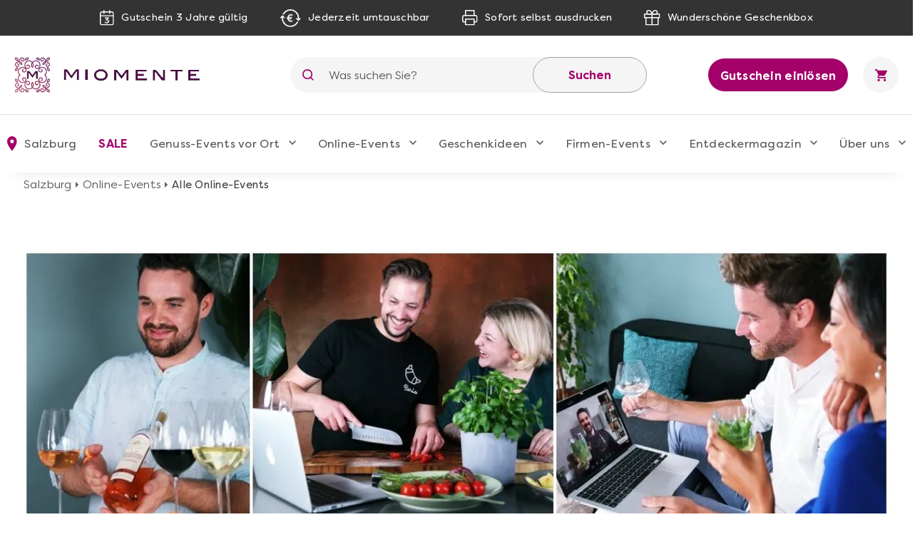

--- FILE ---
content_type: text/html; charset=UTF-8
request_url: https://www.miomente.at/salzburg/eventsathome/alle-online-events/
body_size: 23879
content:
<!DOCTYPE html><html
xmlns="http://www.w3.org/1999/xhtml" xmlns:fb="http://www.facebook.com/2008/fbml" xmlns:og="http://opengraph.org/schema/" xml:lang="de" lang="de"><head><link
rel="preconnect" href="https://consentmanager.mgr.consensu.org"><link
rel="preload" href="https://www.miomente.at/skin/frontend/ultimo/default/fonts/FilsonPro-Medium.woff" as="font" type="font/woff" crossorigin><link
rel="preload" href="https://www.miomente.at/skin/frontend/ultimo/default/fonts/FilsonPro-Book.woff" as="font" type="font/woff" crossorigin><link
rel="preload" href="https://www.miomente.at/skin/frontend/ultimo/default/fonts/FilsonPro-Medium.woff2" as="font" type="font/woff2" crossorigin><link
rel="preload" href="https://www.miomente.at/skin/frontend/ultimo/default/fonts/FilsonPro-Book.woff2" as="font" type="font/woff2" crossorigin> <script nodefer type="text/javascript">window.dataLayer=window.dataLayer||[];</script> <meta
http-equiv="Content-Type" content="text/html; charset=utf-8" /><title>Unsere Online Genuss-Events: ✅ köstlich ✅ interaktiv ✅ live</title><link
rel="canonical" href="https://www.miomente.at/oesterreich/eventsathome/alle-online-events/" /><meta
name="viewport" content="width=device-width, initial-scale=1.0"><meta
name="description" content="Entdecken Sie unsere Online-Events für genussvolle Augenblicke zuhause: Ob virtuelle Weinbergwanderung, Online Gin-Tasting oder Live-Kochkurs - erleben Sie spannende Stunden und kulinarische Aha-Momente." /><meta
name="keywords" content="" /><meta
name="robots" content="INDEX,FOLLOW" /><meta
property="og:title" content="Unsere Online Genuss-Events: ✅ köstlich ✅ interaktiv ✅ live" /><meta
property="og:type" content="product.group" /><meta
property="og:url" content="https://www.miomente.at/salzburg/eventsathome/alle-online-events/" /><meta
property="og:description" content='Entdecken Sie unsere Online-Events für genussvolle Augenblicke zuhause: Ob virtuelle Weinbergwanderung, Online Gin-Tasting oder Live-Kochkurs - erleben Sie spannende Stunden und kulinarische Aha-Momente.' /><meta
property="og:site_name" content="Salzburg" /><link
rel="icon" href="https://www.miomente.at/media/favicon/default/favicon.png" type="image/x-icon" /><link
rel="shortcut icon" href="https://www.miomente.at/media/favicon/default/favicon.png" type="image/x-icon" />
<link
rel="stylesheet" type="text/css" href="https://www.miomente.at/media/css_secure/246d52f5133901dd883771cd49179e28.css" media="all" />  <link
rel="next" href="https://www.miomente.at/salzburg/eventsathome/alle-online-events/?p=2" />
<!--[if lt IE 8]><link
rel="stylesheet" type="text/css" href="https://www.miomente.at/media/css_secure/e09dee4328fa4ed1b1656b5b07f56130.css" media="all" />
<![endif]-->
   <script nodefer type="text/javascript">(function(i,s,o,g,r,a,m){i['GoogleAnalyticsObject']=r;i[r]=i[r]||function(){(i[r].q=i[r].q||[]).push(arguments)},i[r].l=1*new Date();a=s.createElement(o),m=s.getElementsByTagName(o)[0];a.async=1;a.src=g;m.parentNode.insertBefore(a,m)})(window,document,'script','https://www.google-analytics.com/analytics.js','ga');ga('create','UA-18696132-1','auto');ga('require','GTM-KQ8W26N');ga('send','pageview');</script> <script nodefer>window.dataLayer=window.dataLayer||[];function gtag(){dataLayer.push(arguments);}
gtag('consent','default',{'ad_storage':'denied','analytics_storage':'denied','wait_for_update':500});dataLayer.push({'event':'default_consent'});</script> <script nodefer type="text/javascript">(function(w,d,s,l,i){w[l]=w[l]||[];w[l].push({'gtm.start':new Date().getTime(),event:'gtm.js'});var f=d.getElementsByTagName(s)[0],j=d.createElement(s),dl=l!='dataLayer'?'&l='+l:'';j.async=true;j.src='https://www.googletagmanager.com/gtm.js?id='+i+dl+'&gtm_auth=L6e-rTuz0_CtSx292GWYwg&gtm_preview=env-2&gtm_cookies_win=x';f.parentNode.insertBefore(j,f);})(window,document,'script','dataLayer','GTM-W7ZZCQL');</script><style type="text/css">.footer-container{background-image:url(https://www.miomente.at/media/wysiwyg/infortis/ultimo/_patterns/default/1.png)}</style></head><body
class="catalog-category-view categorypath-eventsathome-alle-online-events- category-alle-online-events "> <noscript><iframe
src="https://www.googletagmanager.com/ns.html?id=GTM-W7ZZCQL&gtm_auth=L6e-rTuz0_CtSx292GWYwg&gtm_preview=env-2&gtm_cookies_win=x"
height="0" width="0" style="display:none;visibility:hidden"></iframe></noscript>
</noscript><div
id="root-wrapper"><div
class="wrapper">
<noscript><div
class="global-site-notice noscript"><div
class="notice-inner"><p>
<strong>JavaScript seems to be disabled in your browser.</strong><br
/>
Sie müssen JavaScript in Ihrem Browser aktivieren um alle Funktionen in diesem Shop nutzen zu können.</p></div></div>
</noscript><div
class="page">
<div
class="GWA header"><div
class="GWA header-top"><div
class="container"><div
class="header-top__item calendar">
<img
src="https://www.miomente.at/skin/frontend/ultimo/default/images/topbar/header-calendar.svg" alt="Calendar Icon">
<span>Gutschein 3 Jahre gültig</span></div><div
class="header-top__item euro">
<img
src="https://www.miomente.at/skin/frontend/ultimo/default/images/topbar/header-euro.svg" alt="Euro Icon">
<span>Jederzeit umtauschbar</span></div><div
class="header-top__item printer">
<img
src="https://www.miomente.at/skin/frontend/ultimo/default/images/topbar/header-printer.svg" alt="Printer Icon">
<span>Sofort selbst ausdrucken</span></div><div
class="header-top__item giftbox">
<img
src="https://www.miomente.at/skin/frontend/ultimo/default/images/topbar/header-gift.svg" alt="GiftBox Icon">
<span>Wunderschöne Geschenkbox</span></div></div></div><div
class="header-main"><div
class="container"><div
class="burger-wrapper"><div
class="burger">
<span
class="burger__line"></span></div>
<a
href="https://www.miomente.at/salzburg/gutschein-einloesen/" class="einloesewelt-link btn-primary-inversed btn-primary-inversed__small">Gutschein einlösen</a></div>
<a
class="mobile-logo" href="https://www.miomente.at/" title="Miomente">
<img
alt="Miomente, kulinarische Events für Geniesser" src="https://www.miomente.at/skin/frontend/ultimo/default/images/goldenwebage/mobile-logo.svg">
</a>
<a
class="logo" href="https://www.miomente.at/" title="Miomente">
<img
alt="Miomente, kulinarische Events für Geniesser" src="https://www.miomente.at/skin/frontend/ultimo/default/images/goldenwebage/logo.png">
</a><div
class="search-wrapper"><div
class="search-close">
<img
src="https://www.miomente.at/skin/frontend/ultimo/default/images/goldenwebage/icons/arrow-left.svg" alt="Arrow Left Icon"></div><form
class="search" role="search" id="search_mini_form" action="https://www.miomente.at/salzburg/catalogsearch/result/" method="get"><div
class="search__icon">
<img
src="https://www.miomente.at/skin/frontend/ultimo/default/images/goldenwebage/icons/search.svg" alt="Search Icon"></div>
<input
type="search" name="q" id="search" class="i-search" value="" maxlength="128"><div
id="search_autocomplete" class="search-autocomplete"></div>
<button
class="search__apply">Suchen</button></form></div><div
class="search__trigger">
<img
src="https://www.miomente.at/skin/frontend/ultimo/default/images/goldenwebage/icons/search.svg" alt="Search Icon"></div>  <div
class="right-nav">
<a
href="https://www.miomente.at/salzburg/gutschein-einloesen/" class="btn-primary-inversed">Gutschein einlösen</a>
<a
href="#" title="Keine Produkte in Ihrem Warenkorb"><div
class="cart"><div
class="cart__trigger">
<img
src="https://www.miomente.at/skin/frontend/ultimo/default/images/goldenwebage/icons/shopping-cart.svg" alt="Shopping Cart Icon"></div></div>
</a></div></div></div><nav
class="nav"><div
class="container"><div
class="nav-header"><div
class="burger-wrapper"><div
class="burger">
<span
class="burger__line"></span><div
class="burger__text">
Schließen</div></div></div></div><ul
class="nav-list"><li
class="nav-item disabled"><div
class="nav__link">
<img
src="https://www.miomente.at/skin/frontend/ultimo/default/images/goldenwebage/icons/nav-location.svg" alt="Location Mark Icon" class="nav__link__icon">
Salzburg</div><div
class="nav-dropdown stores"><div
class="container"><div
class="nav-dropdown-table"><div
class="nav-dropdown-wrapper with-border large"><div
class="storelist-columns"><ul
class="storelist-column"><li
class="nav-dropdown__item"><a
href="https://www.miomente.at/oesterreich/" class="nav__link" ><span
class="store-name">Ganz Österreich</span></a></li><li
class="nav-dropdown__item"><a
href="https://www.miomente.at/innsbruck/" class="nav__link" ><span
class="store-name">Innsbruck</span></a></li></ul><ul
class="storelist-column"><li
class="nav-dropdown__item"><a
href="https://www.miomente.at/salzburg/" class="nav__link" style="color:#960067;font-weight:bold"><span
class="store-name">Salzburg</span></a></li><li
class="nav-dropdown__item"><a
href="https://www.miomente.at/wien/" class="nav__link" ><span
class="store-name">Wien</span></a></li></ul></div></div></div></div></div></li><li
class="nav-item  cityselect-mobile"><div
class="nav__trigger">
<span
class="nav__link">Ihre Stadt: Salzburg</span><div
class="icon-dropdown">
<img
src="https://www.miomente.at/skin/frontend/ultimo/default/images/goldenwebage/icons/nav-dropdown.svg" alt="Arrow Dropdown Icon"></div></div><div
class="nav-dropdown"><div
class="container"><div
class="nav-dropdown-table"><div
class="nav-dropdown-wrapper with-border large"><h6 class="nav-sub__trigger disabled">Alles Wichtige auf einen Blick
<img
src="https://www.miomente.at/skin/frontend/ultimo/default/images/goldenwebage/icons/nav-dropdown.svg" alt="Arrow Dropdown Icon"></h6><ul
class="nav-dropdown-list active"><li
class="nav-dropdown__item">
<a
href="https://www.miomente.at/innsbruck/" class="nav__link">
Innsbruck                                                    </a></li><li
class="nav-dropdown__item">
<span
class="nav__link" style="color:#a4006a;font-weight:bold !important">Salzburg</span></li><li
class="nav-dropdown__item">
<a
href="https://www.miomente.at/wien/" class="nav__link">
Wien                                                    </a></li></ul></div></div></div></div></li><li
class="nav-item cat117"><div
class="nav__trigger"><a
href="https://www.miomente.at/salzburg/sale/" title="SALE in Salzburg" class="nav__link">
SALE                    </a><div
class="icon-dropdown">
<img
src="https://www.miomente.at/skin/frontend/ultimo/default/images/goldenwebage/icons/nav-dropdown.svg" alt="Arrow Dropdown Icon"></div></div></li><li
class="nav-item cat3"><div
class="nav__trigger"><a
href="https://www.miomente.at/salzburg/genuss-kategorien/" title="Genuss-Events vor Ort in Salzburg" class="nav__link">
Genuss-Events vor Ort                    </a><div
class="icon-dropdown">
<img
src="https://www.miomente.at/skin/frontend/ultimo/default/images/goldenwebage/icons/nav-dropdown.svg" alt="Arrow Dropdown Icon"></div></div><div
class="nav-dropdown genussevents"><div
class="container"><div
class="nav-dropdown-table"><div
class="nav-dropdown-wrapper first"><h6 class="nav-sub__trigger">Genuss-Events vor Ort                                    <img
src="https://www.miomente.at/skin/frontend/ultimo/default/images/goldenwebage/icons/nav-dropdown.svg" alt="Arrow Dropdown Icon"></h6><ul
class="nav-dropdown-list"><li
class="nav-dropdown__item"><div
class="slide__trigger">
<a
href="https://www.miomente.at/salzburg/genuss-kategorien/kochkurse/" class="nav__link flex-column" title="Kochkurse">
Kochkurse
</a>
<img
src="https://www.miomente.at/skin/frontend/ultimo/default/images/goldenwebage/icons/nav-dropdown.svg" alt="Arrow Dropdown Icon"></div><ul
class="slide-list"><li
class="nav-dropdown__item catid_77">
<a
href="https://www.miomente.at/salzburg/genuss-kategorien/kochkurse/regionale-kochkurse/" class="nav__link">
Regionale Kochkurse
</a></li><li
class="nav-dropdown__item catid_71">
<a
href="https://www.miomente.at/salzburg/genuss-kategorien/kochkurse/vegetarisch-vegane-kochkurse/" class="nav__link">
Vegetarische und vegane Kochkurse
</a></li></ul></li></li><li
class="nav-dropdown__item catid_11"><a
href="https://www.miomente.at/salzburg/genuss-kategorien/weinseminare/" class="nav__link">Weinseminare</a></li><li
class="nav-dropdown__item catid_10"><a
href="https://www.miomente.at/salzburg/genuss-kategorien/backkurse/" class="nav__link">Backkurse</a></li><li
class="nav-dropdown__item catid_86"><a
href="https://www.miomente.at/salzburg/genuss-kategorien/gin-tasting/" class="nav__link">Gin-Tasting</a></li></ul></div><div
class="nav-dropdown-wrapper with-border second"><ul
class="nav-dropdown-list"><li
class="nav-dropdown__item catid_8"><a
href="https://www.miomente.at/salzburg/genuss-kategorien/cocktailkurse/" class="nav__link">Cocktailkurse</a></li><li
class="nav-dropdown__item catid_59"><a
href="https://www.miomente.at/salzburg/genuss-kategorien/whisky-tasting/" class="nav__link">Whisky-Tasting</a></li><li
class="nav-dropdown__item catid_7"><a
href="https://www.miomente.at/salzburg/genuss-kategorien/erlebnis-dinner/" class="nav__link">Erlebnis-Dinner</a></li><li
class="nav-dropdown__item catid_95"><a
href="https://www.miomente.at/salzburg/genuss-kategorien/alle-genuss-events/" class="nav__link">Alle Genuss-Events</a></li></ul></div><div
class="nav-dropdown-wrapper all"><h6 class="nav-sub__trigger">Genuss-Events vor Ort                                    <img
src="https://www.miomente.at/skin/frontend/ultimo/default/images/goldenwebage/icons/nav-dropdown.svg" alt="Arrow Dropdown Icon"></h6><ul
class="nav-dropdown-list"><li
class="nav-dropdown__item"><div
class="slide__trigger">
<a
href="https://www.miomente.at/salzburg/genuss-kategorien/kochkurse/" class="nav__link flex-column" title="Kochkurse">
Kochkurse
</a>
<img
src="https://www.miomente.at/skin/frontend/ultimo/default/images/goldenwebage/icons/nav-dropdown.svg" alt="Arrow Dropdown Icon"></div><ul
class="slide-list"><li
class="nav-dropdown__item catid_77">
<a
href="https://www.miomente.at/salzburg/genuss-kategorien/kochkurse/regionale-kochkurse/" class="nav__link">
Regionale Kochkurse
</a></li><li
class="nav-dropdown__item catid_71">
<a
href="https://www.miomente.at/salzburg/genuss-kategorien/kochkurse/vegetarisch-vegane-kochkurse/" class="nav__link">
Vegetarische und vegane Kochkurse
</a></li></ul></li></li><li
class="nav-dropdown__item catid_11"><a
href="https://www.miomente.at/salzburg/genuss-kategorien/weinseminare/" class="nav__link">Weinseminare</a></li><li
class="nav-dropdown__item catid_10"><a
href="https://www.miomente.at/salzburg/genuss-kategorien/backkurse/" class="nav__link">Backkurse</a></li><li
class="nav-dropdown__item catid_86"><a
href="https://www.miomente.at/salzburg/genuss-kategorien/gin-tasting/" class="nav__link">Gin-Tasting</a></li><li
class="nav-dropdown__item catid_8"><a
href="https://www.miomente.at/salzburg/genuss-kategorien/cocktailkurse/" class="nav__link">Cocktailkurse</a></li><li
class="nav-dropdown__item catid_59"><a
href="https://www.miomente.at/salzburg/genuss-kategorien/whisky-tasting/" class="nav__link">Whisky-Tasting</a></li><li
class="nav-dropdown__item catid_7"><a
href="https://www.miomente.at/salzburg/genuss-kategorien/erlebnis-dinner/" class="nav__link">Erlebnis-Dinner</a></li><li
class="nav-dropdown__item catid_95"><a
href="https://www.miomente.at/salzburg/genuss-kategorien/alle-genuss-events/" class="nav__link">Alle Genuss-Events</a></li></ul></div><div
class="nav-dropdown-wrapper with-border"><h6 class="nav-sub__trigger">Kochkurs-Themen
<img
src="https://www.miomente.at/skin/frontend/ultimo/default/images/goldenwebage/icons/nav-dropdown.svg" alt="Arrow Dropdown Icon"></h6><ul
class="nav-dropdown-list"><li
class="nav-dropdown__item cat_id77">
<a
href="https://www.miomente.at/salzburg/genuss-kategorien/kochkurse/regionale-kochkurse/" class="nav__link">Regionale Kochkurse</a></li><li
class="nav-dropdown__item cat_id71">
<a
href="https://www.miomente.at/salzburg/genuss-kategorien/kochkurse/vegetarisch-vegane-kochkurse/" class="nav__link">Vegetarische und vegane Kochkurse</a></li></ul></div><div
class="nav-dropdown-wrapper newevents"><h6 class="nav-sub__trigger">Neue Events
<img
src="https://www.miomente.at/skin/frontend/ultimo/default/images/goldenwebage/icons/nav-dropdown.svg" alt="Arrow Dropdown Icon"></h6><ul
class="nav-dropdown-list"><li
class="nav-dropdown__item">
<a
href="https://www.miomente.at/aachen/wine-club/" class="nav__link" title="Wine Club">
<img
class="lazy" data-src="https://www.miomente.at/media/catalog/product/cache/35/image/300x200/cbcbef48e5e3bcce7c7ed908f20bc5b4/a/0/a03763f3-4660-4a26-bc01-5536b3082ef2_m.png"
alt="Wine Club">
Wine Club
</a></li><li
class="nav-dropdown__item">
<a
href="https://www.miomente.at/aachen/fermentations-workshop/" class="nav__link" title="Fermentations-Workshop">
<img
class="lazy" data-src="https://www.miomente.at/media/catalog/product/cache/35/image/300x200/cbcbef48e5e3bcce7c7ed908f20bc5b4/placeholder/default/miomente_placeholder_img.jpg"
alt="Fermentations-Workshop">
Fermentations-Workshop
</a></li><li
class="nav-dropdown__item">
<a
href="https://www.miomente.at/aachen/afrika-vielfalt-in-eritrea-und-aethiopien/" class="nav__link" title="Afrika - Vielfalt in Eritrea und Äthiopien!">
<img
class="lazy" data-src="https://www.miomente.at/media/catalog/product/cache/35/image/300x200/cbcbef48e5e3bcce7c7ed908f20bc5b4/placeholder/default/miomente_placeholder_img.jpg"
alt="Afrika - Vielfalt in Eritrea und Äthiopien!">
Afrika - Vielfalt in Eritrea und Äthiopien!
</a></li></ul></div><div
class="nav-dropdown-wrapper disabled">
<a
href="https://www.miomente.at/oesterreich/" class="nav__link title__link no-wrap">
<img
src="https://www.miomente.at/skin/frontend/ultimo/default/images/goldenwebage/icons/nav-location.svg" alt="Location Mark Icon">
Wählen Sie Ihre Miomente Stadt
</a></div></div></div></div></li><li
class="nav-item cat97"><div
class="nav__trigger"><a
href="https://www.miomente.at/eventsathome/" title="Online-Events" class="nav__link">
Online-Events                    </a><div
class="icon-dropdown">
<img
src="https://www.miomente.at/skin/frontend/ultimo/default/images/goldenwebage/icons/nav-dropdown.svg" alt="Arrow Dropdown Icon"></div></div><div
class="nav-dropdown online-events"><div
class="container"><div
class="nav-dropdown-table"><div
class="nav-dropdown-wrapper with-border"><h6 class="nav-sub__trigger">Online-Events                                    <img
src="https://www.miomente.at/skin/frontend/ultimo/default/images/goldenwebage/icons/nav-dropdown.svg" alt="Arrow Dropdown Icon"></h6><ul
class="nav-dropdown-list"><li
class="nav-dropdown__item catid_113"><a
href="https://www.miomente.at/alle-online-events/" class="nav__link">Alle Online-Events</a></li><li
class="nav-dropdown__item catid_104"><a
href="https://www.miomente.at/online-backkurse/" class="nav__link">Online-Backkurse</a></li><li
class="nav-dropdown__item catid_109"><a
href="https://www.miomente.at/online-barista-kurse/" class="nav__link">Online Barista-Kurse</a></li><li
class="nav-dropdown__item catid_112"><a
href="https://www.miomente.at/online-cocktailkurse/" class="nav__link">Online Cocktailkurse</a></li><li
class="nav-dropdown__item catid_110"><a
href="https://www.miomente.at/online-elebnisdinner-mit-kochshow/" class="nav__link">Online Erlebnisdinner</a></li><li
class="nav-dropdown__item catid_102"><a
href="https://www.miomente.at/online-genussreisen/" class="nav__link">Online Genussreisen</a></li><li
class="nav-dropdown__item catid_103"><a
href="https://www.miomente.at/online-gin-tastings/" class="nav__link">Online Gin-Tastings</a></li><li
class="nav-dropdown__item catid_114"><a
href="https://www.miomente.at/online-gourmet-tastings/" class="nav__link">Online Gourmet-Tastings</a></li><li
class="nav-dropdown__item catid_100"><a
href="https://www.miomente.at/online-kochkurse/" class="nav__link">Online Kochkurse</a></li><li
class="nav-dropdown__item catid_107"><a
href="https://www.miomente.at/online-schokoladen-tasting/" class="nav__link">Online Schokoladen-Tasting</a></li><li
class="nav-dropdown__item catid_101"><a
href="https://www.miomente.at/online-weinproben/" class="nav__link">Online Weinproben</a></li><li
class="nav-dropdown__item catid_111"><a
href="https://www.miomente.at/online-whisky-tasting/" class="nav__link">Online Whisky-Tastings</a></li></ul></div><div
class="nav-dropdown-wrapper with-border"><h6 class="nav-sub__trigger">Online Topseller
<img
src="https://www.miomente.at/skin/frontend/ultimo/default/images/goldenwebage/icons/nav-dropdown.svg" alt="Arrow Dropdown Icon"></h6><ul
class="nav-dropdown-list"><li
class="nav-dropdown__item"><a
href="https://www.miomente.at/oesterreich/kochkurs-online-sushi/" class="nav__link" title="Sushi-Kochkurs@Home"><img
class="lazy" data-src="https://www.miomente.at/media/catalog/product/cache/35/image/300x200/cbcbef48e5e3bcce7c7ed908f20bc5b4/o/n/online-kochkurs-sushizubereiten.jpg"
alt="Sushi-Kochkurs@Home">Sushi-Kochkurs@Home</a></li><li
class="nav-dropdown__item"><a
href="https://www.miomente.at/oesterreich/wein-kaese-genuss-at-home/" class="nav__link" title="Wein- & Käse-Genuss@Home für 2"><img
class="lazy" data-src="https://www.miomente.at/media/catalog/product/cache/35/image/300x200/cbcbef48e5e3bcce7c7ed908f20bc5b4/w/e/wein-und-kaese-genuss-at-home-miomente-5_1.jpg"
alt="Wein- & Käse-Genuss@Home für 2">Wein- & Käse-Genuss@Home für 2</a></li><li
class="nav-dropdown__item"><a
href="https://www.miomente.at/oesterreich/online-kochkurs-pizza-ohne-box/" class="nav__link" title="Die beste Pizza@Home"><img
class="lazy" data-src="https://www.miomente.at/media/catalog/product/cache/35/image/300x200/cbcbef48e5e3bcce7c7ed908f20bc5b4/o/n/online-kochkurs-pizza-gebacken.jpg"
alt="Die beste Pizza@Home">Die beste Pizza@Home</a></li></ul></div><div
class="nav-dropdown-wrapper"><h6 class="nav-sub__trigger">Neue Online-Events
<img
src="https://www.miomente.at/skin/frontend/ultimo/default/images/goldenwebage/icons/nav-dropdown.svg" alt="Arrow Dropdown Icon"></h6><ul
class="nav-dropdown-list"></ul></div><div
class="nav-dropdown-wrapper"></div></div></div></div></li><li
class="nav-item cat6"><div
class="nav__trigger"><a
href="https://www.miomente.at/salzburg/geschenkideen/" title="Geschenkideen in Salzburg" class="nav__link">
Geschenkideen                    </a><div
class="icon-dropdown">
<img
src="https://www.miomente.at/skin/frontend/ultimo/default/images/goldenwebage/icons/nav-dropdown.svg" alt="Arrow Dropdown Icon"></div></div><div
class="nav-dropdown"><div
class="container"><div
class="nav-dropdown-table"><div
class="nav-dropdown-wrapper with-border"><h6 class="nav-sub__trigger">Für wen
<img
src="https://www.miomente.at/skin/frontend/ultimo/default/images/goldenwebage/icons/nav-dropdown.svg" alt="Arrow Dropdown Icon"></h6><ul
class="nav-dropdown-list"><li
class="nav-dropdown__item cat_id89">
<a
href="https://www.miomente.at/salzburg/geschenkideen/genussentdecker-boxen/" class="nav__link">Genussentdecker-Boxen</a></li><li
class="nav-dropdown__item cat_id116">
<a
href="https://www.miomente.at/salzburg/geschenkideen/diy-boxen/" class="nav__link">DIY-Boxen</a></li><li
class="nav-dropdown__item cat_id38">
<a
href="https://www.miomente.at/salzburg/geschenkideen/weihnachtsgeschenke/" class="nav__link">Weihnachtsgeschenke</a></li><li
class="nav-dropdown__item cat_id51">
<a
href="https://www.miomente.at/salzburg/geschenkideen/geschenke-fuer-frauen/" class="nav__link">Geschenke für Frauen</a></li><li
class="nav-dropdown__item cat_id52">
<a
href="https://www.miomente.at/salzburg/geschenkideen/geschenke-fur-maenner/" class="nav__link">Geschenke für Männer</a></li><li
class="nav-dropdown__item cat_id53">
<a
href="https://www.miomente.at/salzburg/geschenkideen/geschenke-fuer-paare/" class="nav__link">Geschenke für Paare</a></li><li
class="nav-dropdown__item cat_id55">
<a
href="https://www.miomente.at/salzburg/geschenkideen/hochzeitsgeschenke/" class="nav__link">Hochzeits-Geschenke</a></li><li
class="nav-dropdown__item cat_id54">
<a
href="https://www.miomente.at/salzburg/geschenkideen/muttertagsgeschenke/" class="nav__link">Muttertagsgeschenke</a></li><li
class="nav-dropdown__item cat_id56">
<a
href="https://www.miomente.at/salzburg/geschenkideen/geschenkgutscheine/" class="nav__link">Geschenkgutscheine</a></li></ul></div><div
class="nav-dropdown-wrapper with-border geschenkboxen"><h6 class="nav-sub__trigger">Geschenkboxen
<img
src="https://www.miomente.at/skin/frontend/ultimo/default/images/goldenwebage/icons/nav-dropdown.svg" alt="Arrow Dropdown Icon"></h6><ul
class="nav-dropdown-list"><li
class="nav-dropdown__item">
<a
href="https://www.miomente.at/salzburg/geschenkideen/genussentdecker-boxen/" class="nav__link">
<img
style="max-width: none;max-height: 155px" src="https://www.miomente.at/skin/frontend/ultimo/default/images/goldenwebage/genussentdecker-boxen.jpg" loading="lazy" alt="Geschenkboxen" class="preview-image displaymobile">
</a></li></ul></div><div
class="nav-dropdown-wrapper topseller"><h6 class="nav-sub__trigger">Topseller
<img
src="https://www.miomente.at/skin/frontend/ultimo/default/images/goldenwebage/icons/nav-dropdown.svg" alt="Arrow Dropdown Icon"></h6><ul
class="nav-dropdown-list"><li
class="nav-dropdown__item">
<a
href="https://www.miomente.at/salzburg/geschenk-gutschein-geschenkbox-100/" class="nav__link">
<img
style="max-width: none;max-height: 155px" src="https://www.miomente.at/media/catalog/product/cache/35/image/9df78eab33525d08d6e5fb8d27136e95/e/r/erlebnis-geschenk-gutschein-100-euro-miomente.jpg" alt="Geschenkbox 100€"
loading="lazy" alt="Geschenkbox 100€" class="displaymobile">
</a></li></ul></div></div></div></div></li><li
class="nav-item cat21"><div
class="nav__trigger"><a
href="https://www.miomente.at/salzburg/firmen-events/" title="Firmen-Events in Salzburg" class="nav__link">
Firmen-Events                    </a><div
class="icon-dropdown">
<img
src="https://www.miomente.at/skin/frontend/ultimo/default/images/goldenwebage/icons/nav-dropdown.svg" alt="Arrow Dropdown Icon"></div></div><div
class="nav-dropdown businessevents"><div
class="container"><div
class="nav-dropdown-table"><div
class="nav-dropdown-wrapper with-border"><h6 class="nav-sub__trigger">Auswahl nach Anlass
<img
src="https://www.miomente.at/skin/frontend/ultimo/default/images/goldenwebage/icons/nav-dropdown.svg" alt="Arrow Dropdown Icon"></h6><ul
class="nav-dropdown-list"><li
class="nav-dropdown__item catid_23">
<a
href="https://www.miomente.at/salzburg/firmen-events/firmenfeier/" class="nav__link">Online Team-Events & Firmenfeiern</a></li><li
class="nav-dropdown__item catid_22">
<a
href="https://www.miomente.at/salzburg/firmen-events/weihnachtsfeier/" class="nav__link">Weihnachtsfeier</a></li><li
class="nav-dropdown__item catid_36">
<a
href="https://www.miomente.at/salzburg/firmen-events/teambuilding/" class="nav__link">Teambuilding</a></li><li
class="nav-dropdown__item catid_24">
<a
href="https://www.miomente.at/salzburg/firmen-events/incentive/" class="nav__link">Incentive</a></li><li
class="nav-dropdown__item catid_37">
<a
href="https://www.miomente.at/salzburg/firmen-events/betriebsausflug/" class="nav__link">Betriebsausflug</a></li><li
class="nav-dropdown__item catid_25">
<a
href="https://www.miomente.at/salzburg/firmen-events/kundengeschenke/" class="nav__link">Kundengeschenke</a></li><li
class="nav-dropdown__item catid_96">
<a
href="https://www.miomente.at/salzburg/firmen-events/alle-firmen-events/" class="nav__link">Alle Firmen-Events</a></li><li>
<a
href="https://www.miomente.at/salzburg/firmen-event-anfrage" class="nav__link">Firmen-Event Anfrage</a></li></ul></div><div
class="nav-dropdown-wrapper with-border"><h6 class="nav-sub__trigger">Eventlocations
<img
src="https://www.miomente.at/skin/frontend/ultimo/default/images/goldenwebage/icons/nav-dropdown.svg" alt="Arrow Dropdown Icon"></h6><ul
class="nav-dropdown-list"><li
class="nav-dropdown__item">
<a
href="https://www.miomente.at/entdeckermagazin/eventlocations-in-salzburg/" class="nav__link">
<img
src="https://www.miomente.at/skin/frontend/ultimo/default/images/goldenwebage/noimage.jpg" loading="lazy" alt="Eventlocations" class="preview-image displaymobile">
</a></li></ul></div><div
class="nav-dropdown-wrapper with-border"><h6 class="nav-sub__trigger">Firmen-Event Anfrage                                    <img
src="https://www.miomente.at/skin/frontend/ultimo/default/images/goldenwebage/icons/nav-dropdown.svg" alt="Arrow Dropdown Icon"></h6><ul
class="nav-dropdown-list"><li
class="nav-dropdown__item">
<a
href="https://www.miomente.at/salzburg/firmen-event-anfrage" class="nav__link" title="Firmen-Event Anfrage">
<img
loading="lazy" src="https://www.miomente.at/skin/frontend/ultimo/default/images/goldenwebage/firmenevent-anfrage-miomente.jpg" alt="Firmen Event Anfrage" class="preview-image displaymobile">
</a></li></ul></div><div
class="nav-dropdown-wrapper reviews"><h6 class="nav-sub__trigger">Kundenstimmen
<img
src="https://www.miomente.at/skin/frontend/ultimo/default/images/goldenwebage/icons/nav-dropdown.svg" alt="Arrow Dropdown Icon"></h6><ul
class="nav-dropdown-list"><li
class="nav-dropdown__item"><p
class="kundenstimmen_menu">
"Als Organisator unserer Betriebsweihnachtsfeier war ich sehr froh, Ihr Angebot gewählt zu haben, da Sie mir sehr viel Arbeit abnahmen und ich jederzeit das Gefühl hatte, gut betreut zu werden. Unsere Sonderwünsche wurden ermöglicht und die Kommunikation verlief sehr schnell und angenehm. Die Feier selbst war ausgesprochen gelungen und hat allen Kollegen so gut gefallen, dass wir dieses Event sicherlich wiederholen werden." ekon Haus- und Vermögensverwaltung GmbH</p></li></ul></div></div></div></div></li><li
class="nav-item cat94"><div
class="nav__trigger"><a
href="https://www.miomente.at/entdeckermagazin/" title="Entdeckermagazin" class="nav__link">
Entdeckermagazin                    </a><div
class="icon-dropdown">
<img
src="https://www.miomente.at/skin/frontend/ultimo/default/images/goldenwebage/icons/nav-dropdown.svg" alt="Arrow Dropdown Icon"></div></div><div
class="nav-dropdown entdeckermagazin"><div
class="container"><div
class="nav-dropdown-table"><div
class="nav-dropdown-wrapper with-border"><h6 class="nav-sub__trigger">News, Rezepte und Tricks
<img
src="https://www.miomente.at/skin/frontend/ultimo/default/images/goldenwebage/icons/nav-dropdown.svg" alt="Arrow Dropdown Icon"></h6><ul
class="nav-dropdown-list"><li
class="nav-dropdown__item"><div
class="slide__trigger">
<a
href="https://www.miomente.de/entdeckermagazin/kuechenlatein/" class="nav__link flex-column" title="Küchenlatein">
Küchenlatein
</a>
<img
src="https://www.miomente.at/skin/frontend/ultimo/default/images/goldenwebage/icons/nav-dropdown.svg" alt="Arrow Dropdown Icon"></div><ul
class="slide-list"><li
class="nav-dropdown__item">
<a
href="https://www.miomente.de/entdeckermagazin/kuechenlatein/aus-aller-welt/" class="nav__link">
Aus aller Welt
</a></li><li
class="nav-dropdown__item">
<a
href="https://www.miomente.de/entdeckermagazin/kuechenlatein/aus-der-heimat/" class="nav__link">
Aus der Heimat
</a></li><li
class="nav-dropdown__item">
<a
href="https://www.miomente.de/entdeckermagazin/kuechenlatein/buchtipps/" class="nav__link">
Buchtipps
</a></li><li
class="nav-dropdown__item">
<a
href="https://www.miomente.de/entdeckermagazin/kuechenlatein/foodlexikon/" class="nav__link">
Foodlexikon
</a></li><li
class="nav-dropdown__item">
<a
href="https://www.miomente.de/entdeckermagazin/kuechenlatein/foodquiz/" class="nav__link">
Foodquiz
</a></li><li
class="nav-dropdown__item">
<a
href="https://www.miomente.de/entdeckermagazin/kuechenlatein/gewuerzlexikon/" class="nav__link">
Gewürzlexikon
</a></li><li
class="nav-dropdown__item">
<a
href="https://www.miomente.de/entdeckermagazin/testberichte/" class="nav__link">
Testberichte
</a></li></ul></li><li
class="nav-dropdown__item"><a
href="https://www.miomente.de/entdeckermagazin/foodtrends/" class="nav__link" title="Foodtrends">Foodtrends</a></li><li
class="nav-dropdown__item"><div
class="slide__trigger">
<a
href="https://www.miomente.de/entdeckermagazin/kochbuch/" class="nav__link flex-column" title="Kochbuch">
Kochbuch
</a>
<img
src="https://www.miomente.at/skin/frontend/ultimo/default/images/goldenwebage/icons/nav-dropdown.svg" alt="Arrow Dropdown Icon"></div><ul
class="slide-list"><li
class="nav-dropdown__item">
<a
href="https://www.miomente.de/entdeckermagazin/kochbuch/desserts/" class="nav__link">
Desserts
</a></li><li
class="nav-dropdown__item">
<a
href="https://www.miomente.de/entdeckermagazin/kochbuch/fisch-rezepte/" class="nav__link">
Fisch
</a></li><li
class="nav-dropdown__item">
<a
href="https://www.miomente.de/entdeckermagazin/kochbuch/fleisch-rezepte/" class="nav__link">
Fleisch
</a></li><li
class="nav-dropdown__item">
<a
href="https://www.miomente.de/entdeckermagazin/kochbuch/gesunde-gerichte/" class="nav__link">
Gesunde Gerichte
</a></li><li
class="nav-dropdown__item">
<a
href="https://www.miomente.de/entdeckermagazin/kochbuch/getraenke/" class="nav__link">
Getränke
</a></li><li
class="nav-dropdown__item">
<a
href="https://www.miomente.de/entdeckermagazin/kochbuch/kuchen-torten-plaetzchen/" class="nav__link">
Kuchen, Torten & Plätzchen
</a></li><li
class="nav-dropdown__item">
<a
href="https://www.miomente.de/entdeckermagazin/kochbuch/rezepte-fuer-menues/" class="nav__link">
Rezepte für Menüs
</a></li><li
class="nav-dropdown__item">
<a
href="https://www.miomente.de/entdeckermagazin/kochbuch/rezepte-fuer-pasta-reis-kartoffeln/" class="nav__link">
Pasta, Reis & Kartoffeln
</a></li><li
class="nav-dropdown__item">
<a
href="https://www.miomente.de/entdeckermagazin/kochbuch/rezepte-fuer-suppen-saucen-salate/" class="nav__link">
Suppen, Saucen & Salate
</a></li><li
class="nav-dropdown__item">
<a
href="https://www.miomente.de/entdeckermagazin/kochbuch/vegetarisch/" class="nav__link">
Vegetarisch
</a></li></ul></li><li
class="nav-dropdown__item"><a
href="https://www.miomente.de/entdeckermagazin/unsere-partner/" class="nav__link" title="Unsere Partner">Unsere Partner</a></li><li
class="nav-dropdown__item"><a
href="https://www.miomente.de/entdeckermagazin/unsere-eventlocations/" class="nav__link" title="Unsere Eventlocations">Unsere Eventlocations</a></li><li
class="nav-dropdown__item"><a
href="https://www.miomente.de/entdeckermagazin/videos/" class="nav__link" title="Videos">Videos</a></li></ul></div><div
class="nav-dropdown-wrapper with-border"><h6 class="nav-sub__trigger">Food-Wissen
<img
src="https://www.miomente.at/skin/frontend/ultimo/default/images/goldenwebage/icons/nav-dropdown.svg" alt="Arrow Dropdown Icon"></h6><ul
class="nav-dropdown-list"><li
class="nav-dropdown__item">
<a
href="https://www.miomente.de/entdeckermagazin/kuechenlatein/aus-aller-welt/" class="nav__link">
Aus aller Welt
</a></li><li
class="nav-dropdown__item">
<a
href="https://www.miomente.de/entdeckermagazin/kuechenlatein/aus-der-heimat/" class="nav__link">
Aus der Heimat
</a></li><li
class="nav-dropdown__item">
<a
href="https://www.miomente.de/entdeckermagazin/kuechenlatein/buchtipps/" class="nav__link">
Buchtipps
</a></li><li
class="nav-dropdown__item">
<a
href="https://www.miomente.de/entdeckermagazin/kuechenlatein/foodlexikon/" class="nav__link">
Foodlexikon
</a></li><li
class="nav-dropdown__item">
<a
href="https://www.miomente.de/entdeckermagazin/kuechenlatein/foodquiz/" class="nav__link">
Foodquiz
</a></li><li
class="nav-dropdown__item">
<a
href="https://www.miomente.de/entdeckermagazin/kuechenlatein/gewuerzlexikon/" class="nav__link">
Gewürzlexikon
</a></li><li
class="nav-dropdown__item">
<a
href="https://www.miomente.de/entdeckermagazin/testberichte/" class="nav__link">
Testberichte
</a></li></ul></div><div
class="nav-dropdown-wrapper with-border"><h6 class="nav-sub__trigger">Rezepte
<img
src="https://www.miomente.at/skin/frontend/ultimo/default/images/goldenwebage/icons/nav-dropdown.svg" alt="Arrow Dropdown Icon"></h6><ul
class="nav-dropdown-list"><li
class="nav-dropdown__item">
<a
href="https://www.miomente.de/entdeckermagazin/kochbuch/desserts/" class="nav__link">
Desserts
</a></li><li
class="nav-dropdown__item">
<a
href="https://www.miomente.de/entdeckermagazin/kochbuch/fisch-rezepte/" class="nav__link">
Fisch
</a></li><li
class="nav-dropdown__item">
<a
href="https://www.miomente.de/entdeckermagazin/kochbuch/fleisch-rezepte/" class="nav__link">
Fleisch
</a></li><li
class="nav-dropdown__item">
<a
href="https://www.miomente.de/entdeckermagazin/kochbuch/gesunde-gerichte/" class="nav__link">
Gesunde Gerichte
</a></li><li
class="nav-dropdown__item">
<a
href="https://www.miomente.de/entdeckermagazin/kochbuch/getraenke/" class="nav__link">
Getränke
</a></li><li
class="nav-dropdown__item">
<a
href="https://www.miomente.de/entdeckermagazin/kochbuch/kuchen-torten-plaetzchen/" class="nav__link">
Kuchen, Torten & Plätzchen
</a></li><li
class="nav-dropdown__item">
<a
href="https://www.miomente.de/entdeckermagazin/kochbuch/rezepte-fuer-menues/" class="nav__link">
Rezepte für Menüs
</a></li><li
class="nav-dropdown__item">
<a
href="https://www.miomente.de/entdeckermagazin/kochbuch/rezepte-fuer-pasta-reis-kartoffeln/" class="nav__link">
Pasta, Reis & Kartoffeln
</a></li><li
class="nav-dropdown__item">
<a
href="https://www.miomente.de/entdeckermagazin/kochbuch/rezepte-fuer-suppen-saucen-salate/" class="nav__link">
Suppen, Saucen & Salate
</a></li><li
class="nav-dropdown__item">
<a
href="https://www.miomente.de/entdeckermagazin/kochbuch/vegetarisch/" class="nav__link">
Vegetarisch
</a></li></ul></div><div
class="nav-dropdown-wrapper disabled"><ul
class="nav-dropdown-list"><li
class="nav-dropdown__item"><a
href="https://www.miomente.at/entdeckermagazin/partner-in-wien/" class="nav__link" title="Unsere Partner">
<img
src="https://www.miomente.at/skin/frontend/ultimo/default/images/goldenwebage/unsere-partner.jpg" loading="lazy" alt="Unsere Partner" class="preview-image">
</a></li><li
class="nav-dropdown__item">
<a
href="https://www.miomente.at/entdeckermagazin/eventlocations-in-wien/" class="nav__link" title="Unsere Eventlocations">
<img
src="https://www.miomente.at/skin/frontend/ultimo/default/images/goldenwebage/eventlocations.jpg" loading="lazy" alt="Unsere Eventlocations" class="preview-image">
</a></li></ul></div></div></div></div></li><li
class="nav-item"><div
class="nav__trigger">
<span
class="nav__link labelaboutus">Über uns</span><div
class="icon-dropdown">
<img
src="https://www.miomente.at/skin/frontend/ultimo/default/images/goldenwebage/icons/nav-dropdown.svg" alt="Arrow Dropdown Icon"></div></div><div
class="nav-dropdown"><div
class="container"><div
class="nav-dropdown-table"><div
class="nav-dropdown-wrapper with-border large"><h6 class="nav-sub__trigger disabled">Alles Wichtige auf einen Blick
<img
src="https://www.miomente.at/skin/frontend/ultimo/default/images/goldenwebage/icons/nav-dropdown.svg" alt="Arrow Dropdown Icon"></h6><ul
class="nav-dropdown-list active"><li
class="nav-dropdown__item">
<a
href="https://www.miomente.at/ueber-uns/" class="nav__link" title="Über uns">
Über uns
</a></li><li
class="nav-dropdown__item">
<a
href="https://www.miomente.at/faqs/" class="nav__link" title="FAQ">
FAQ
</a></li><li
class="nav-dropdown__item">
<a
href="https://www.miomente.at/kontaktanfrage/" class="nav__link" title="Service und Kontakt">
Service und Kontakt
</a></li><li
class="nav-dropdown__item">
<a
href="https://www.miomente.at/agb/" class="nav__link" title="AGB und Widerrufsrecht">
AGB und Widerrufsrecht
</a></li><li
class="nav-dropdown__item">
<a
href="https://www.miomente.at/datenschutz/" class="nav__link" title="Datenschutz">
Datenschutz
</a></li><li
class="nav-dropdown__item">
<a
href="https://www.miomente.at/erstattungsrichtlinien/" class="nav__link" title="Erstattungsrichtlinien">
Erstattungsrichtlinien
</a></li><li
class="nav-dropdown__item">
<a
href="https://www.miomente.at/versand-und-verpackung/" class="nav__link" title="Versand & Verpackung">
Versand & Verpackung
</a></li><li
class="nav-dropdown__item">
<a
href="https://www.miomente.at/impressum/" class="nav__link" title="Impressum">
Impressum
</a></li><li
class="nav-dropdown__item">
<a
href="https://www.miomente.at/karriere/" class="nav__link" title="Dein Job bei Miomente">
Jobs
</a></li><li
class="nav-dropdown__item">
<a
href="https://www.miomente.at/unsere-referenzen/" class="nav__link" title="Unsere Referenzen">
Referenzen
</a></li><li
class="nav-dropdown__item">
<a
href="https://www.miomente.at/pressemeldungen/" class="nav__link" title="Miomente Presse">
Miomente Presse
</a></li><li
class="nav-dropdown__item">
<a
href="https://www.miomente.at/miomente-partner-werden/" class="nav__link" title="Miomente-Partner werden">
Miomente-Partner werden
</a></li><li
class="nav-dropdown__item">
<a
href="https://www.miomente.at/nachhaltigkeit/" class="nav__link" title="Nachhaltigkeit">
Nachhaltigkeit
</a></li><li
class="nav-dropdown__item">
<a
href="https://www.miomente.at/gsv/" class="nav__link" title="Gutscheinverlängerung">
Gutscheinverlängerung
</a></li></ul></div><div
class="nav-dropdown-wrapper with-border disabled"><h6 class="nav-sub__trigger">Wir sind Miomente
<img
src="https://www.miomente.at/skin/frontend/ultimo/default/images/goldenwebage/icons/nav-dropdown.svg" alt="Arrow Dropdown Icon"></h6></div><div
class="nav-dropdown-wrapper disabled"><h6 class="nav-sub__trigger">Fan werden
<img
src="https://www.miomente.at/skin/frontend/ultimo/default/images/goldenwebage/icons/nav-dropdown.svg" alt="Fan werden"></h6><ul
class="nav-dropdown-list social"><li
class="nav-dropdown__item">
<a
href="https://www.miomente.at/newsletteranmeldung/" class="nav__social" title="Newsletter" >
<img
src="https://www.miomente.at/skin/frontend/ultimo/default/images/goldenwebage/icons/nav-email.svg" alt="Newsletter" class="social-icon">
</a></li><li
class="nav-dropdown__item">
<a
href="https://www.facebook.com/miomente.de" class="nav__social" title="Facebook" target="_blank">
<img
src="https://www.miomente.at/skin/frontend/ultimo/default/images/goldenwebage/icons/nav-facebook.svg" alt="Facebook" class="social-icon">
</a></li><li
class="nav-dropdown__item">
<a
href="https://instagram.com/miomente" class="nav__social" title="Instagram" target="_blank">
<img
src="https://www.miomente.at/skin/frontend/ultimo/default/images/goldenwebage/icons/nav-instagram.svg" alt="Instagram" class="social-icon">
</a></li><li
class="nav-dropdown__item">
<a
href="https://pinterest.com/miomente/" class="nav__social" title="Pinterest" target="_blank">
<img
src="https://www.miomente.at/skin/frontend/ultimo/default/images/goldenwebage/icons/nav-pinterest.svg" alt="Pinterest" class="social-icon">
</a></li><li
class="nav-dropdown__item">
<a
href="https://www.youtube.com/channel/UCWj68ZcU3RyyBFR5dxvRc0w" class="nav__social" title="Youtube" target="_blank">
<img
src="https://www.miomente.at/skin/frontend/ultimo/default/images/goldenwebage/icons/nav-youtube.svg" alt="Youtube" class="social-icon">
</a></li></ul></div></div></div></div></li></ul>
</nav></div><div
class="main-container col1-layout"><div
class="main-before-top-container"></div><div
class="main container"><div
class="grid-full breadcrumbs"><ul><li
class="first">
<a
href="https://www.miomente.at/salzburg/">Salzburg</a><span>/ </span></li><li
class="category97 ">
<a
href="https://www.miomente.at/salzburg/eventsathome/" title="Online-Events Salzburg" >Online-Events</a><span>/ </span></li><li
class="current last">
Alle Online-Events</li></ul></div> <script nodefer type="application/ld+json">{"@context":"https://schema.org","@type":"BreadcrumbList","itemListElement":[{"@type":"ListItem","position":1,"name":"Salzburg","item":"https://www.miomente.at/salzburg/"},{"@type":"ListItem","position":2,"name":"Online-Events","item":"https://www.miomente.at/salzburg/eventsathome/"},{"@type":"ListItem","position":3,"name":"Alle Online-Events"}]}</script> <div
class="preface grid-full in-col1"></div><div
class="col-main grid-full in-col1"> <div
class="GWA single breadcrumbs"><div
class="container"><div
class="grid-full breadcrumbs"><ul><li
class="first">
<a
href="https://www.miomente.at/salzburg/">Salzburg</a><span>/ </span></li><li
class="category97 ">
<a
href="https://www.miomente.at/salzburg/eventsathome/" title="Online-Events Salzburg" >Online-Events</a><span>/ </span></li><li
class="current last">
Alle Online-Events</li></ul></div> <script nodefer type="application/ld+json">{"@context":"https://schema.org","@type":"BreadcrumbList","itemListElement":[{"@type":"ListItem","position":1,"name":"Salzburg","item":"https://www.miomente.at/salzburg/"},{"@type":"ListItem","position":2,"name":"Online-Events","item":"https://www.miomente.at/salzburg/eventsathome/"},{"@type":"ListItem","position":3,"name":"Alle Online-Events"}]}</script></div></div><div
style="font-size:8px;color:#ffffff">image</div><div
class="GWA events-preview"><div
class="container"><div
class="events-preview__image">
<img
src="https://www.miomente.at/media/catalog/category/alle-online-events.jpg" alt="Alle Online-Events" class="mobile-hidden">
<img
src="https://www.miomente.at/media/catalog/category/online-events-mob.jpg" alt="Alle Online-Events" class="mobile-visible"></div></div></div><div
class="GWA info"><div
class="container"><h2>Alle Online-Events</h2><p
class="show-item">Erleben Sie anregende Weinproben, Horizonte &ouml;ffnende Genussreisen, spannende Kochkurse und Gourmet-Erlebnisse vom heimischen Sofa aus. Wollen Sie die Vielfalt der europ&auml;ischen Gins vergleichen, orientalische Mezze kochen oder China entdecken? Mit unseren Online-Tastings und virtuellen Events mit oder ohne Genussbox ist vieles m&ouml;glich! Wir bieten interaktive Unterhaltung. Netflix war gestern!</p><div
class="show-more">
<button>Mehr anzeigen</button></div>
<a
href="#products" class="scroll-down">
<img
src="https://www.miomente.at/skin/frontend/ultimo/default/images/goldenwebage/icons/arrow-scroll.svg" alt="Arrow Scroll Icon">
</a></div></div><div>&nbsp;</div><div
class="GWA filters" style="margin-bottom:40px;margin-top:10px;"><div
style="width:260px;text-align:center;margin:auto">
<a
href="https://www.miomente.at/salzburg/eventsathome/"
class="filters__link" title="Alle Online-Events">
<button>Alle Online-Events</button>
</a></div></div><div
class="genuss-event-single"><div
class="main-before-top-container"></div><div
class="main container GWA "><div
id="products" class="GWA products seller category-products"><div
class="toolbar"><div
id="wdf" style="height:1px">&nbsp;</div><div
class="products-title"><h2>Wunschdatum finden:</h2>
<button
class="datepicker__trigger">
<span
class="icon-calendar">
<img
src="https://www.miomente.at/skin/frontend/ultimo/default/images/goldenwebage/icons/datepicker-calendar.svg" alt="Icon Calendar">
</span>
<input
type="text" name="daterange" id="daterange" value="" readonly />
<span
class="icon-dropdown">
<img
src="https://www.miomente.at/skin/frontend/ultimo/default/images/goldenwebage/icons/datepicker-dropdown.svg" alt="Icon Arrow">
</span>
</button></div><div
class="GWA overlay"></div><div
class="GWA datepicker"><div
class="datepicker-container"><div
class="datepicker-header">
<button
class="datepicker-close">Schließen</button></div><div
class="datepicker-wrapper"></div><div
class="checkbox-container">
<span>Sie bevorzugen Wochenendtermine?</span><div
class="checkbox-wrapper">
<input
class="datepicker-custom" id="we" name="we" value="1" type="checkbox" >
<label
for="we" class="datepicker-custom-label">Wochenendtermine: Fr / Sa / So</label></div></div><div
class="datepicker-footer">
<button
class="datepicker-apply">Suchen</button></div></div></div><form
class="wishdatefinderSearchForm" action="https://www.miomente.at/salzburg/wunschterminfinder/"
id="wishdatefinderSearchForm" method="post" class="form">
<input
type="hidden" id="store_id" name="store_id" value="35"/>
<input
type="hidden" id="store_name" name="store_name" value="Salzburg"/>
<input
type="hidden" id="cat_id" name="cat_id" value="113"/>
<input
type="hidden" id="cat_name" name="cat_name" value="Alle Online-Events"/>
<input
type="hidden" id="backlink" name="backlink" value="https://www.miomente.at/salzburg/eventsathome/alle-online-events/" />
<input
type="hidden" id="is_we" name="we" value="" />
<input
type="hidden" id="from_date" name="from_date" title="Von wann?" value="" />
<input
type="hidden" id="to_date" name="to_date" title="Bis wann?" value=""/></form>   <div
class="pager"></div><div
class="sort"><div
class="sort-wrapper"><div
class="sort__trigger">
<span>Sortierung:</span>
<select
name="" id="" onchange="setLocation(this.value)"><option
value="https://www.miomente.at/salzburg/eventsathome/alle-online-events/?dir=asc&amp;order=position" selected="selected">
Termingarantie</option><option
value="https://www.miomente.at/salzburg/eventsathome/alle-online-events/?dir=asc&amp;order=name">
Name</option><option
value="https://www.miomente.at/salzburg/eventsathome/alle-online-events/?dir=asc&amp;order=price">
Preis</option><option
value="https://www.miomente.at/salzburg/eventsathome/alle-online-events/?dir=asc&amp;order=location">
Ort</option>
</select><div
class="icon-dropdown">
<img
src="https://www.miomente.at/skin/frontend/ultimo/default/images/goldenwebage/icons/nav-dropdown.svg" alt="Icon Arrow"></div></div></div></div></div><div
id="am-pager-count" style="display: none !important;">1</div><div
class="products-table single" style="padding-top:0"><div
class="seller-wrapper"><div
class="card"><div
class="card__image">
<a
href="https://www.miomente.at/oesterreich/kochkurs-online-tacos/" title="Kochkurs online  Mexican Tacos-Kochkurs@Home">
<img
src="https://www.miomente.at/media/catalog/product/cache/35/small_image/848x/6bc4e5672ac01fb55138e744a3fe41c8/o/n/online_kochkurs_tacos_familienfest.jpg" alt="Kochkurs online  Mexican Tacos-Kochkurs@Home" loading="lazy" class="lazy" />
</a></div><div
class="card-main"><div
class="card-header"><div
id="freedates78131" class="date">
Searching... <img
src="https://www.miomente.at/skin/frontend/base/default/images/datefinder/process_spinner.gif"/></div></div><div
class="card-stars" style="margin-top:20px"><div
class="no-rating">&nbsp;</div></div><h3 style="margin-top:4px">Mexican Tacos-Kochkurs@Home</h3><div
class="card-info"><p>Kochkurs online: Tacos in allen Variationen</p></div><ul><li><div
class="card__icon">
<img
src="https://www.miomente.at/skin/frontend/ultimo/default/images/goldenwebage/icons/location-mark.svg"
alt="Location Mark Icon" class="location-icon"></div>
Ganz Deutschland und Österreich</li><li
style="display:none"><div
class="card__icon">
<img
src="https://www.miomente.at/skin/frontend/ultimo/default/images/goldenwebage/icons/users.svg"
alt="Users Icon" class="users-icon"></div>
<span
id="totaldatesproduct78131">
Searching... <img
style="margin-top:2px"
src="https://www.miomente.at/skin/frontend/base/default/images/datefinder/process_spinner.gif"/>
</span></li><li><div
class="card__icon">
<img
src="https://www.miomente.at/skin/frontend/ultimo/default/images/goldenwebage/icons/seller-calendar.svg"
alt="Flex-Ticket" class="calendar-icon"></div>
<span
id="dateproductsproduct78131">
Searching... <img
style="margin-top:2px"
src="https://www.miomente.at/skin/frontend/base/default/images/datefinder/process_spinner.gif"/></span></li></ul><div
class="card-buy"><div
class="price">
<span
class="card__icon">
<img
src="https://www.miomente.at/skin/frontend/ultimo/default/images/goldenwebage/icons/money-bag.svg" alt="Money Bag Icon" class="money-bag-icon" />
</span><span
class="price">€ 69,00</span></div>
<a
href="https://www.miomente.at/oesterreich/kochkurs-online-tacos/" title="Kochkurs online  Mexican Tacos-Kochkurs@Home" class="card__btn btn-primary">Entdecken</a></div></div></div></div><div
class="seller-wrapper"><div
class="card"><div
class="card__image">
<a
href="https://www.miomente.at/oesterreich/balinesischer-online-kochkurs/" title="Balinesischer Online Kochkurs Balinesischer Kochkurs@Home">
<img
src="https://www.miomente.at/media/catalog/product/cache/35/small_image/848x/6bc4e5672ac01fb55138e744a3fe41c8/o/n/online-kochkurs-balinesisch-gemu_semarkt_2.jpg" alt="Balinesischer Online Kochkurs Balinesischer Kochkurs@Home" loading="lazy" class="lazy" />
</a></div><div
class="card-main"><div
class="card-header"><div
id="freedates83760" class="date">
Searching... <img
src="https://www.miomente.at/skin/frontend/base/default/images/datefinder/process_spinner.gif"/></div></div><div
class="card-stars" style="margin-top:20px"><div
class="ratings"><div
class="rating-box"><div
class="rating"
style="width:100%"></div></div></div></div><h3 style="margin-top:4px">Balinesischer Kochkurs@Home</h3><div
class="card-info"><p>Nicht nur für die Götter – Balinesischer Kochkurs Online</p></div><ul><li><div
class="card__icon">
<img
src="https://www.miomente.at/skin/frontend/ultimo/default/images/goldenwebage/icons/location-mark.svg"
alt="Location Mark Icon" class="location-icon"></div>
Ganz Deutschland und Österreich</li><li
style="display:none"><div
class="card__icon">
<img
src="https://www.miomente.at/skin/frontend/ultimo/default/images/goldenwebage/icons/users.svg"
alt="Users Icon" class="users-icon"></div>
<span
id="totaldatesproduct83760">
Searching... <img
style="margin-top:2px"
src="https://www.miomente.at/skin/frontend/base/default/images/datefinder/process_spinner.gif"/>
</span></li><li><div
class="card__icon">
<img
src="https://www.miomente.at/skin/frontend/ultimo/default/images/goldenwebage/icons/seller-calendar.svg"
alt="Flex-Ticket" class="calendar-icon"></div>
<span
id="dateproductsproduct83760">
Searching... <img
style="margin-top:2px"
src="https://www.miomente.at/skin/frontend/base/default/images/datefinder/process_spinner.gif"/></span></li></ul><div
class="card-buy"><div
class="price">
<span
class="card__icon">
<img
src="https://www.miomente.at/skin/frontend/ultimo/default/images/goldenwebage/icons/money-bag.svg" alt="Money Bag Icon" class="money-bag-icon" />
</span><span
class="price">€ 69,00</span></div>
<a
href="https://www.miomente.at/oesterreich/balinesischer-online-kochkurs/" title="Balinesischer Online Kochkurs Balinesischer Kochkurs@Home" class="card__btn btn-primary">Entdecken</a></div></div></div></div><div
class="seller-wrapper"><div
class="card"><div
class="card__image">
<a
href="https://www.miomente.at/oesterreich/wein-kaese-genuss-at-home/" title="Wein- und Käse-Genuss@Home  Wein- &amp; Käse-Genuss@Home für 2">
<img
src="https://www.miomente.at/media/catalog/product/cache/35/small_image/848x/6bc4e5672ac01fb55138e744a3fe41c8/w/e/wein-und-kaese-genuss-at-home-miomente-5_1.jpg" alt="Wein- und Käse-Genuss@Home  Wein- &amp; Käse-Genuss@Home für 2" loading="lazy" class="lazy" />
</a></div><div
class="card-main"><div
class="card-header"><div
id="freedates77531" class="date">
Searching... <img
src="https://www.miomente.at/skin/frontend/base/default/images/datefinder/process_spinner.gif"/></div></div><div
class="card-stars" style="margin-top:20px"><div
class="ratings"><div
class="rating-box"><div
class="rating"
style="width:19%"></div></div></div></div><h3 style="margin-top:4px">Wein- &amp; Käse-Genuss@Home für 2</h3><div
class="card-info"><p>Wein- und Käse-Verkostung für Zuhause – mit Tasting-Box & Online-Kurs</p></div><ul><li><div
class="card__icon">
<img
src="https://www.miomente.at/skin/frontend/ultimo/default/images/goldenwebage/icons/location-mark.svg"
alt="Location Mark Icon" class="location-icon"></div>
Ganz Deutschland und Österreich</li><li
style="display:none"><div
class="card__icon">
<img
src="https://www.miomente.at/skin/frontend/ultimo/default/images/goldenwebage/icons/users.svg"
alt="Users Icon" class="users-icon"></div>
<span
id="totaldatesproduct77531">
Searching... <img
style="margin-top:2px"
src="https://www.miomente.at/skin/frontend/base/default/images/datefinder/process_spinner.gif"/>
</span></li><li><div
class="card__icon">
<img
src="https://www.miomente.at/skin/frontend/ultimo/default/images/goldenwebage/icons/seller-calendar.svg"
alt="Flex-Ticket" class="calendar-icon"></div>
<span
id="dateproductsproduct77531">
Searching... <img
style="margin-top:2px"
src="https://www.miomente.at/skin/frontend/base/default/images/datefinder/process_spinner.gif"/></span></li></ul><div
class="card-buy"><div
class="price">
<span
class="card__icon">
<img
src="https://www.miomente.at/skin/frontend/ultimo/default/images/goldenwebage/icons/money-bag.svg" alt="Money Bag Icon" class="money-bag-icon" />
</span><span
class="price">€ 119,00</span></div>
<a
href="https://www.miomente.at/oesterreich/wein-kaese-genuss-at-home/" title="Wein- und Käse-Genuss@Home  Wein- &amp; Käse-Genuss@Home für 2" class="card__btn btn-primary">Entdecken</a></div></div></div></div><div
class="seller-wrapper"><div
class="card"><div
class="card__image">
<a
href="https://www.miomente.at/oesterreich/kochkurs-online-sushi/" title="Online Kochkurs Sushi-Kochkurs@Home">
<img
src="https://www.miomente.at/media/catalog/product/cache/35/small_image/848x/6bc4e5672ac01fb55138e744a3fe41c8/o/n/online-kochkurs-sushizubereiten.jpg" alt="Online Kochkurs Sushi-Kochkurs@Home" loading="lazy" class="lazy" />
</a></div><div
class="card-main"><div
class="card-header"><div
id="freedates72946" class="date">
Searching... <img
src="https://www.miomente.at/skin/frontend/base/default/images/datefinder/process_spinner.gif"/></div></div><div
class="card-stars" style="margin-top:20px"><div
class="ratings"><div
class="rating-box"><div
class="rating"
style="width:35%"></div></div></div></div><h3 style="margin-top:4px">Sushi-Kochkurs@Home</h3><div
class="card-info"><p>Online Sushi Kochkurs: Ab auf die Rolle</p></div><ul><li><div
class="card__icon">
<img
src="https://www.miomente.at/skin/frontend/ultimo/default/images/goldenwebage/icons/location-mark.svg"
alt="Location Mark Icon" class="location-icon"></div>
Ganz Deutschland und Österreich</li><li
style="display:none"><div
class="card__icon">
<img
src="https://www.miomente.at/skin/frontend/ultimo/default/images/goldenwebage/icons/users.svg"
alt="Users Icon" class="users-icon"></div>
<span
id="totaldatesproduct72946">
Searching... <img
style="margin-top:2px"
src="https://www.miomente.at/skin/frontend/base/default/images/datefinder/process_spinner.gif"/>
</span></li><li><div
class="card__icon">
<img
src="https://www.miomente.at/skin/frontend/ultimo/default/images/goldenwebage/icons/seller-calendar.svg"
alt="Flex-Ticket" class="calendar-icon"></div>
<span
id="dateproductsproduct72946">
Searching... <img
style="margin-top:2px"
src="https://www.miomente.at/skin/frontend/base/default/images/datefinder/process_spinner.gif"/></span></li></ul><div
class="card-buy"><div
class="price">
<span
class="card__icon">
<img
src="https://www.miomente.at/skin/frontend/ultimo/default/images/goldenwebage/icons/money-bag.svg" alt="Money Bag Icon" class="money-bag-icon" />
</span><span
class="price">€ 69,00</span></div>
<a
href="https://www.miomente.at/oesterreich/kochkurs-online-sushi/" title="Online Kochkurs Sushi-Kochkurs@Home" class="card__btn btn-primary">Entdecken</a></div></div></div></div><div
class="seller-wrapper"><div
class="card"><div
class="card__image">
<a
href="https://www.miomente.at/oesterreich/online-kochkurs-gyoza/" title="Online Kochkurs Dim Sum@Home">
<img
src="https://www.miomente.at/media/catalog/product/cache/35/small_image/848x/6bc4e5672ac01fb55138e744a3fe41c8/d/i/dim-sum-kurs-wien-julian-kutos.jpg" alt="Online Kochkurs Dim Sum@Home" loading="lazy" class="lazy" />
</a></div><div
class="card-main"><div
class="card-header"><div
id="freedates75344" class="date">
Searching... <img
src="https://www.miomente.at/skin/frontend/base/default/images/datefinder/process_spinner.gif"/></div></div><div
class="card-stars" style="margin-top:20px"><div
class="ratings"><div
class="rating-box"><div
class="rating"
style="width:25%"></div></div></div></div><h3 style="margin-top:4px">Dim Sum@Home</h3><div
class="card-info"><p>Asiatische Teigtaschen bei unserem Online Kochkurs selber machen</p></div><ul><li><div
class="card__icon">
<img
src="https://www.miomente.at/skin/frontend/ultimo/default/images/goldenwebage/icons/location-mark.svg"
alt="Location Mark Icon" class="location-icon"></div>
Ganz Deutschland und Österreich</li><li
style="display:none"><div
class="card__icon">
<img
src="https://www.miomente.at/skin/frontend/ultimo/default/images/goldenwebage/icons/users.svg"
alt="Users Icon" class="users-icon"></div>
<span
id="totaldatesproduct75344">
Searching... <img
style="margin-top:2px"
src="https://www.miomente.at/skin/frontend/base/default/images/datefinder/process_spinner.gif"/>
</span></li><li><div
class="card__icon">
<img
src="https://www.miomente.at/skin/frontend/ultimo/default/images/goldenwebage/icons/seller-calendar.svg"
alt="Flex-Ticket" class="calendar-icon"></div>
<span
id="dateproductsproduct75344">
Searching... <img
style="margin-top:2px"
src="https://www.miomente.at/skin/frontend/base/default/images/datefinder/process_spinner.gif"/></span></li></ul><div
class="card-buy"><div
class="price">
<span
class="card__icon">
<img
src="https://www.miomente.at/skin/frontend/ultimo/default/images/goldenwebage/icons/money-bag.svg" alt="Money Bag Icon" class="money-bag-icon" />
</span><span
class="price">€ 69,00</span></div>
<a
href="https://www.miomente.at/oesterreich/online-kochkurs-gyoza/" title="Online Kochkurs Dim Sum@Home" class="card__btn btn-primary">Entdecken</a></div></div></div></div><div
class="seller-wrapper"><div
class="card"><div
class="card__image">
<a
href="https://www.miomente.at/oesterreich/online-kochkurs-butter-chicken-at-home/" title="Online Kochkurs Indischer Kochkurs@Home ">
<img
src="https://www.miomente.at/media/catalog/product/cache/35/small_image/848x/6bc4e5672ac01fb55138e744a3fe41c8/o/n/online-kochkurs-butter-chicken-kochen.jpg" alt="Online Kochkurs Indischer Kochkurs@Home " loading="lazy" class="lazy" />
</a></div><div
class="card-main"><div
class="card-header"><div
id="freedates73337" class="date">
Searching... <img
src="https://www.miomente.at/skin/frontend/base/default/images/datefinder/process_spinner.gif"/></div></div><div
class="card-stars" style="margin-top:20px"><div
class="ratings"><div
class="rating-box"><div
class="rating"
style="width:30%"></div></div></div></div><h3 style="margin-top:4px">Indischer Kochkurs@Home</h3><div
class="card-info"><p>Indisch kochen lernen von zu Hause aus: bei unserem Online-Kochkurs</p></div><ul><li><div
class="card__icon">
<img
src="https://www.miomente.at/skin/frontend/ultimo/default/images/goldenwebage/icons/location-mark.svg"
alt="Location Mark Icon" class="location-icon"></div>
Ganz Deutschland und Österreich</li><li
style="display:none"><div
class="card__icon">
<img
src="https://www.miomente.at/skin/frontend/ultimo/default/images/goldenwebage/icons/users.svg"
alt="Users Icon" class="users-icon"></div>
<span
id="totaldatesproduct73337">
Searching... <img
style="margin-top:2px"
src="https://www.miomente.at/skin/frontend/base/default/images/datefinder/process_spinner.gif"/>
</span></li><li><div
class="card__icon">
<img
src="https://www.miomente.at/skin/frontend/ultimo/default/images/goldenwebage/icons/seller-calendar.svg"
alt="Flex-Ticket" class="calendar-icon"></div>
<span
id="dateproductsproduct73337">
Searching... <img
style="margin-top:2px"
src="https://www.miomente.at/skin/frontend/base/default/images/datefinder/process_spinner.gif"/></span></li></ul><div
class="card-buy"><div
class="price">
<span
class="card__icon">
<img
src="https://www.miomente.at/skin/frontend/ultimo/default/images/goldenwebage/icons/money-bag.svg" alt="Money Bag Icon" class="money-bag-icon" />
</span><span
class="price">€ 69,00</span></div>
<a
href="https://www.miomente.at/oesterreich/online-kochkurs-butter-chicken-at-home/" title="Online Kochkurs Indischer Kochkurs@Home " class="card__btn btn-primary">Entdecken</a></div></div></div></div><div
class="seller-wrapper"><div
class="card"><div
class="card__image">
<a
href="https://www.miomente.at/oesterreich/kaese-tasting-at-home/" title="Käsetasting@Home Käsetasting@Home für 2">
<img
src="https://www.miomente.at/media/catalog/product/cache/35/small_image/848x/6bc4e5672ac01fb55138e744a3fe41c8/k/a/kaese-genuss-at-home-miomente-3_1.jpg" alt="Käsetasting@Home Käsetasting@Home für 2" loading="lazy" class="lazy" />
</a></div><div
class="card-main"><div
class="card-header"><div
id="freedates77513" class="date">
Searching... <img
src="https://www.miomente.at/skin/frontend/base/default/images/datefinder/process_spinner.gif"/></div></div><div
class="card-stars" style="margin-top:20px"><div
class="ratings"><div
class="rating-box"><div
class="rating"
style="width:18%"></div></div></div></div><h3 style="margin-top:4px">Käsetasting@Home für 2</h3><div
class="card-info"><p>Käseverkostung für Zuhause – Mit Tasting-Box und Online-Seminar</p></div><ul><li><div
class="card__icon">
<img
src="https://www.miomente.at/skin/frontend/ultimo/default/images/goldenwebage/icons/location-mark.svg"
alt="Location Mark Icon" class="location-icon"></div>
Ganz Deutschland und Österreich</li><li
style="display:none"><div
class="card__icon">
<img
src="https://www.miomente.at/skin/frontend/ultimo/default/images/goldenwebage/icons/users.svg"
alt="Users Icon" class="users-icon"></div>
<span
id="totaldatesproduct77513">
Searching... <img
style="margin-top:2px"
src="https://www.miomente.at/skin/frontend/base/default/images/datefinder/process_spinner.gif"/>
</span></li><li><div
class="card__icon">
<img
src="https://www.miomente.at/skin/frontend/ultimo/default/images/goldenwebage/icons/seller-calendar.svg"
alt="Flex-Ticket" class="calendar-icon"></div>
<span
id="dateproductsproduct77513">
Searching... <img
style="margin-top:2px"
src="https://www.miomente.at/skin/frontend/base/default/images/datefinder/process_spinner.gif"/></span></li></ul><div
class="card-buy"><div
class="price">
<span
class="card__icon">
<img
src="https://www.miomente.at/skin/frontend/ultimo/default/images/goldenwebage/icons/money-bag.svg" alt="Money Bag Icon" class="money-bag-icon" />
</span><span
class="price">€ 89,00</span></div>
<a
href="https://www.miomente.at/oesterreich/kaese-tasting-at-home/" title="Käsetasting@Home Käsetasting@Home für 2" class="card__btn btn-primary">Entdecken</a></div></div></div></div><div
class="seller-wrapper"><div
class="card"><div
class="card__image">
<a
href="https://www.miomente.at/salzburg/online-kochkurs-burrito-kochkurs/" title="Online Kochkurs Mexiko@Home">
<img
src="https://www.miomente.at/media/catalog/product/cache/35/small_image/848x/6bc4e5672ac01fb55138e744a3fe41c8/o/n/online-kochkurs-empanadas-machen_1.jpg" alt="Online Kochkurs Mexiko@Home" loading="lazy" class="lazy" />
</a></div><div
class="card-main"><div
class="card-header"><div
id="freedates89419" class="date">
Searching... <img
src="https://www.miomente.at/skin/frontend/base/default/images/datefinder/process_spinner.gif"/></div></div><div
class="card-stars" style="margin-top:20px"><div
class="ratings"><div
class="rating-box"><div
class="rating"
style="width:50%"></div></div></div></div><h3 style="margin-top:4px">Mexiko@Home</h3><div
class="card-info"><p>Online Mexiko-Kochkurs: Bisschen Mexiko geht immer</p></div><ul><li><div
class="card__icon">
<img
src="https://www.miomente.at/skin/frontend/ultimo/default/images/goldenwebage/icons/location-mark.svg"
alt="Location Mark Icon" class="location-icon"></div>
Ganz Deutschland und Österreich</li><li
style="display:none"><div
class="card__icon">
<img
src="https://www.miomente.at/skin/frontend/ultimo/default/images/goldenwebage/icons/users.svg"
alt="Users Icon" class="users-icon"></div>
<span
id="totaldatesproduct89419">
Searching... <img
style="margin-top:2px"
src="https://www.miomente.at/skin/frontend/base/default/images/datefinder/process_spinner.gif"/>
</span></li><li><div
class="card__icon">
<img
src="https://www.miomente.at/skin/frontend/ultimo/default/images/goldenwebage/icons/seller-calendar.svg"
alt="Flex-Ticket" class="calendar-icon"></div>
<span
id="dateproductsproduct89419">
Searching... <img
style="margin-top:2px"
src="https://www.miomente.at/skin/frontend/base/default/images/datefinder/process_spinner.gif"/></span></li></ul><div
class="card-buy"><div
class="price">
<span
class="card__icon">
<img
src="https://www.miomente.at/skin/frontend/ultimo/default/images/goldenwebage/icons/money-bag.svg" alt="Money Bag Icon" class="money-bag-icon" />
</span><span
class="price">€ 69,00</span></div>
<a
href="https://www.miomente.at/salzburg/online-kochkurs-burrito-kochkurs/" title="Online Kochkurs Mexiko@Home" class="card__btn btn-primary">Entdecken</a></div></div></div></div><div
class="seller-wrapper"><div
class="card"><div
class="card__image">
<a
href="https://www.miomente.at/salzburg/online-kochkurs-japanische-ramen/" title="Online Kochkurs Japanische Ramen@Home">
<img
src="https://www.miomente.at/media/catalog/product/cache/35/small_image/848x/6bc4e5672ac01fb55138e744a3fe41c8/o/n/online-kochkurs-julian-geniesst-ramen-suppe.jpg" alt="Online Kochkurs Japanische Ramen@Home" loading="lazy" class="lazy" />
</a></div><div
class="card-main"><div
class="card-header"><div
id="freedates96154" class="date">
Searching... <img
src="https://www.miomente.at/skin/frontend/base/default/images/datefinder/process_spinner.gif"/></div></div><div
class="card-stars" style="margin-top:20px"><div
class="ratings"><div
class="rating-box"><div
class="rating"
style="width:60%"></div></div></div></div><h3 style="margin-top:4px">Japanische Ramen@Home</h3><div
class="card-info"><p>Online-Kochkurs für authentische Nudel-Bowls</p></div><ul><li><div
class="card__icon">
<img
src="https://www.miomente.at/skin/frontend/ultimo/default/images/goldenwebage/icons/location-mark.svg"
alt="Location Mark Icon" class="location-icon"></div>
Ganz Deutschland und Österreich</li><li
style="display:none"><div
class="card__icon">
<img
src="https://www.miomente.at/skin/frontend/ultimo/default/images/goldenwebage/icons/users.svg"
alt="Users Icon" class="users-icon"></div>
<span
id="totaldatesproduct96154">
Searching... <img
style="margin-top:2px"
src="https://www.miomente.at/skin/frontend/base/default/images/datefinder/process_spinner.gif"/>
</span></li><li><div
class="card__icon">
<img
src="https://www.miomente.at/skin/frontend/ultimo/default/images/goldenwebage/icons/seller-calendar.svg"
alt="Flex-Ticket" class="calendar-icon"></div>
<span
id="dateproductsproduct96154">
Searching... <img
style="margin-top:2px"
src="https://www.miomente.at/skin/frontend/base/default/images/datefinder/process_spinner.gif"/></span></li></ul><div
class="card-buy"><div
class="price">
<span
class="card__icon">
<img
src="https://www.miomente.at/skin/frontend/ultimo/default/images/goldenwebage/icons/money-bag.svg" alt="Money Bag Icon" class="money-bag-icon" />
</span><span
class="price">€ 69,00</span></div>
<a
href="https://www.miomente.at/salzburg/online-kochkurs-japanische-ramen/" title="Online Kochkurs Japanische Ramen@Home" class="card__btn btn-primary">Entdecken</a></div></div></div></div><div
class="seller-wrapper"><div
class="card"><div
class="card__image">
<a
href="https://www.miomente.at/oesterreich/kochkurs-online-streetfood/" title="Online Kochkurs Vietnam Streetfood-Kochkurs@Home">
<img
src="https://www.miomente.at/media/catalog/product/cache/35/small_image/848x/6bc4e5672ac01fb55138e744a3fe41c8/o/n/online-kochkurs-streetfood-banh-mi.jpg" alt="Online Kochkurs Vietnam Streetfood-Kochkurs@Home" loading="lazy" class="lazy" />
</a></div><div
class="card-main"><div
class="card-header"><div
id="freedates73057" class="date">
Searching... <img
src="https://www.miomente.at/skin/frontend/base/default/images/datefinder/process_spinner.gif"/></div></div><div
class="card-stars" style="margin-top:20px"><div
class="no-rating">&nbsp;</div></div><h3 style="margin-top:4px">Vietnam Streetfood-Kochkurs@Home</h3><div
class="card-info"><p>Kochen Sie vietnamesisches Streetfood beim Online Kochkurs</p></div><ul><li><div
class="card__icon">
<img
src="https://www.miomente.at/skin/frontend/ultimo/default/images/goldenwebage/icons/location-mark.svg"
alt="Location Mark Icon" class="location-icon"></div>
Ganz Deutschland und Österreich</li><li
style="display:none"><div
class="card__icon">
<img
src="https://www.miomente.at/skin/frontend/ultimo/default/images/goldenwebage/icons/users.svg"
alt="Users Icon" class="users-icon"></div>
<span
id="totaldatesproduct73057">
Searching... <img
style="margin-top:2px"
src="https://www.miomente.at/skin/frontend/base/default/images/datefinder/process_spinner.gif"/>
</span></li><li><div
class="card__icon">
<img
src="https://www.miomente.at/skin/frontend/ultimo/default/images/goldenwebage/icons/seller-calendar.svg"
alt="Flex-Ticket" class="calendar-icon"></div>
<span
id="dateproductsproduct73057">
Searching... <img
style="margin-top:2px"
src="https://www.miomente.at/skin/frontend/base/default/images/datefinder/process_spinner.gif"/></span></li></ul><div
class="card-buy"><div
class="price">
<span
class="card__icon">
<img
src="https://www.miomente.at/skin/frontend/ultimo/default/images/goldenwebage/icons/money-bag.svg" alt="Money Bag Icon" class="money-bag-icon" />
</span><span
class="price">€ 69,00</span></div>
<a
href="https://www.miomente.at/oesterreich/kochkurs-online-streetfood/" title="Online Kochkurs Vietnam Streetfood-Kochkurs@Home" class="card__btn btn-primary">Entdecken</a></div></div></div></div><div
class="seller-wrapper"><div
class="card"><div
class="card__image">
<a
href="https://www.miomente.at/oesterreich/online-kochkurs-vegetarisch/" title="Online Kochkurs Vegetarische Weltreise Kochkurs@Home ">
<img
src="https://www.miomente.at/media/catalog/product/cache/35/small_image/848x/6bc4e5672ac01fb55138e744a3fe41c8/o/n/online_kochkurs_vegetarisch_gemixte_tapas.jpg" alt="Online Kochkurs Vegetarische Weltreise Kochkurs@Home " loading="lazy" class="lazy" />
</a></div><div
class="card-main"><div
class="card-header"><div
id="freedates83827" class="date">
Searching... <img
src="https://www.miomente.at/skin/frontend/base/default/images/datefinder/process_spinner.gif"/></div></div><div
class="card-stars" style="margin-top:20px"><div
class="ratings"><div
class="rating-box"><div
class="rating"
style="width:78%"></div></div></div></div><h3 style="margin-top:4px">Vegetarische Weltreise Kochkurs@Home</h3><div
class="card-info"><p>Online Kochkurs: schnelle und gesunde Küche!</p></div><ul><li><div
class="card__icon">
<img
src="https://www.miomente.at/skin/frontend/ultimo/default/images/goldenwebage/icons/location-mark.svg"
alt="Location Mark Icon" class="location-icon"></div>
Ganz Deutschland und Österreich</li><li
style="display:none"><div
class="card__icon">
<img
src="https://www.miomente.at/skin/frontend/ultimo/default/images/goldenwebage/icons/users.svg"
alt="Users Icon" class="users-icon"></div>
<span
id="totaldatesproduct83827">
Searching... <img
style="margin-top:2px"
src="https://www.miomente.at/skin/frontend/base/default/images/datefinder/process_spinner.gif"/>
</span></li><li><div
class="card__icon">
<img
src="https://www.miomente.at/skin/frontend/ultimo/default/images/goldenwebage/icons/seller-calendar.svg"
alt="Flex-Ticket" class="calendar-icon"></div>
<span
id="dateproductsproduct83827">
Searching... <img
style="margin-top:2px"
src="https://www.miomente.at/skin/frontend/base/default/images/datefinder/process_spinner.gif"/></span></li></ul><div
class="card-buy"><div
class="price">
<span
class="card__icon">
<img
src="https://www.miomente.at/skin/frontend/ultimo/default/images/goldenwebage/icons/money-bag.svg" alt="Money Bag Icon" class="money-bag-icon" />
</span><span
class="price">€ 65,00</span></div>
<a
href="https://www.miomente.at/oesterreich/online-kochkurs-vegetarisch/" title="Online Kochkurs Vegetarische Weltreise Kochkurs@Home " class="card__btn btn-primary">Entdecken</a></div></div></div></div><div
class="seller-wrapper"><div
class="card"><div
class="card__image">
<a
href="https://www.miomente.at/oesterreich/kochkurs-online-thai/" title="Online-Kochkurs Thai Thai-Kochkurs@Home">
<img
src="https://www.miomente.at/media/catalog/product/cache/35/small_image/848x/6bc4e5672ac01fb55138e744a3fe41c8/t/h/thai-kochkurs-online-thaiessen.jpg" alt="Online-Kochkurs Thai Thai-Kochkurs@Home" loading="lazy" class="lazy" />
</a></div><div
class="card-main"><div
class="card-header"><div
id="freedates73008" class="date">
Searching... <img
src="https://www.miomente.at/skin/frontend/base/default/images/datefinder/process_spinner.gif"/></div></div><div
class="card-stars" style="margin-top:20px"><div
class="no-rating">&nbsp;</div></div><h3 style="margin-top:4px">Thai-Kochkurs@Home</h3><div
class="card-info"><p>Online Kochkurs Thai – Urlaub auf dem Teller</p></div><ul><li><div
class="card__icon">
<img
src="https://www.miomente.at/skin/frontend/ultimo/default/images/goldenwebage/icons/location-mark.svg"
alt="Location Mark Icon" class="location-icon"></div>
Ganz Deutschland und Österreich</li><li
style="display:none"><div
class="card__icon">
<img
src="https://www.miomente.at/skin/frontend/ultimo/default/images/goldenwebage/icons/users.svg"
alt="Users Icon" class="users-icon"></div>
<span
id="totaldatesproduct73008">
Searching... <img
style="margin-top:2px"
src="https://www.miomente.at/skin/frontend/base/default/images/datefinder/process_spinner.gif"/>
</span></li><li><div
class="card__icon">
<img
src="https://www.miomente.at/skin/frontend/ultimo/default/images/goldenwebage/icons/seller-calendar.svg"
alt="Flex-Ticket" class="calendar-icon"></div>
<span
id="dateproductsproduct73008">
Searching... <img
style="margin-top:2px"
src="https://www.miomente.at/skin/frontend/base/default/images/datefinder/process_spinner.gif"/></span></li></ul><div
class="card-buy"><div
class="price">
<span
class="card__icon">
<img
src="https://www.miomente.at/skin/frontend/ultimo/default/images/goldenwebage/icons/money-bag.svg" alt="Money Bag Icon" class="money-bag-icon" />
</span><span
class="price">€ 70,00</span></div>
<a
href="https://www.miomente.at/oesterreich/kochkurs-online-thai/" title="Online-Kochkurs Thai Thai-Kochkurs@Home" class="card__btn btn-primary">Entdecken</a></div></div></div></div><div
class="seller-wrapper"><div
class="card"><div
class="card__image">
<a
href="https://www.miomente.at/oesterreich/kochkurs-online-tapas/" title="Kochkurs online Tapas Tapas Kochkurs@Home">
<img
src="https://www.miomente.at/media/catalog/product/cache/35/small_image/848x/6bc4e5672ac01fb55138e744a3fe41c8/k/o/kochkurs-online-tapas-party.jpg" alt="Kochkurs online Tapas Tapas Kochkurs@Home" loading="lazy" class="lazy" />
</a></div><div
class="card-main"><div
class="card-header"><div
id="freedates73120" class="date">
Searching... <img
src="https://www.miomente.at/skin/frontend/base/default/images/datefinder/process_spinner.gif"/></div></div><div
class="card-stars" style="margin-top:20px"><div
class="ratings"><div
class="rating-box"><div
class="rating"
style="width:26%"></div></div></div></div><h3 style="margin-top:4px">Tapas Kochkurs@Home</h3><div
class="card-info"><p>Tapas Online-Kochkurs: Spanische Häppchen für Genießer</p></div><ul><li><div
class="card__icon">
<img
src="https://www.miomente.at/skin/frontend/ultimo/default/images/goldenwebage/icons/location-mark.svg"
alt="Location Mark Icon" class="location-icon"></div>
Ganz Deutschland und Österreich</li><li
style="display:none"><div
class="card__icon">
<img
src="https://www.miomente.at/skin/frontend/ultimo/default/images/goldenwebage/icons/users.svg"
alt="Users Icon" class="users-icon"></div>
<span
id="totaldatesproduct73120">
Searching... <img
style="margin-top:2px"
src="https://www.miomente.at/skin/frontend/base/default/images/datefinder/process_spinner.gif"/>
</span></li><li><div
class="card__icon">
<img
src="https://www.miomente.at/skin/frontend/ultimo/default/images/goldenwebage/icons/seller-calendar.svg"
alt="Flex-Ticket" class="calendar-icon"></div>
<span
id="dateproductsproduct73120">
Searching... <img
style="margin-top:2px"
src="https://www.miomente.at/skin/frontend/base/default/images/datefinder/process_spinner.gif"/></span></li></ul><div
class="card-buy"><div
class="price">
<span
class="card__icon">
<img
src="https://www.miomente.at/skin/frontend/ultimo/default/images/goldenwebage/icons/money-bag.svg" alt="Money Bag Icon" class="money-bag-icon" />
</span><span
class="price">€ 70,00</span></div>
<a
href="https://www.miomente.at/oesterreich/kochkurs-online-tapas/" title="Kochkurs online Tapas Tapas Kochkurs@Home" class="card__btn btn-primary">Entdecken</a></div></div></div></div><div
class="seller-wrapper"><div
class="card"><div
class="card__image">
<a
href="https://www.miomente.at/oesterreich/orientalischer-online-kochkurs/" title="Orientalischer Online Kochkurs Orientalische Mezze@Home">
<img
src="https://www.miomente.at/media/catalog/product/cache/35/small_image/848x/6bc4e5672ac01fb55138e744a3fe41c8/l/i/lischer-mezze-kochkurs-online-tabouleh_3.jpg" alt="Orientalischer Online Kochkurs Orientalische Mezze@Home" loading="lazy" class="lazy" />
</a></div><div
class="card-main"><div
class="card-header"><div
id="freedates83697" class="date">
Searching... <img
src="https://www.miomente.at/skin/frontend/base/default/images/datefinder/process_spinner.gif"/></div></div><div
class="card-stars" style="margin-top:20px"><div
class="ratings"><div
class="rating-box"><div
class="rating"
style="width:33%"></div></div></div></div><h3 style="margin-top:4px">Orientalische Mezze@Home</h3><div
class="card-info"><p>Orientalischer Online-Kochkurs: Von Hummus bis Falafel</p></div><ul><li><div
class="card__icon">
<img
src="https://www.miomente.at/skin/frontend/ultimo/default/images/goldenwebage/icons/location-mark.svg"
alt="Location Mark Icon" class="location-icon"></div>
Ganz Deutschland und Österreich</li><li
style="display:none"><div
class="card__icon">
<img
src="https://www.miomente.at/skin/frontend/ultimo/default/images/goldenwebage/icons/users.svg"
alt="Users Icon" class="users-icon"></div>
<span
id="totaldatesproduct83697">
Searching... <img
style="margin-top:2px"
src="https://www.miomente.at/skin/frontend/base/default/images/datefinder/process_spinner.gif"/>
</span></li><li><div
class="card__icon">
<img
src="https://www.miomente.at/skin/frontend/ultimo/default/images/goldenwebage/icons/seller-calendar.svg"
alt="Flex-Ticket" class="calendar-icon"></div>
<span
id="dateproductsproduct83697">
Searching... <img
style="margin-top:2px"
src="https://www.miomente.at/skin/frontend/base/default/images/datefinder/process_spinner.gif"/></span></li></ul><div
class="card-buy"><div
class="price">
<span
class="card__icon">
<img
src="https://www.miomente.at/skin/frontend/ultimo/default/images/goldenwebage/icons/money-bag.svg" alt="Money Bag Icon" class="money-bag-icon" />
</span><span
class="price">€ 65,00</span></div>
<a
href="https://www.miomente.at/oesterreich/orientalischer-online-kochkurs/" title="Orientalischer Online Kochkurs Orientalische Mezze@Home" class="card__btn btn-primary">Entdecken</a></div></div></div></div><div
class="seller-wrapper"><div
class="card"><div
class="card__image">
<a
href="https://www.miomente.at/oesterreich/kochkurs-online-vietnam/" title="Kochkurs online vietnamesisch Vietnamesischer Kochkurs@Home">
<img
src="https://www.miomente.at/media/catalog/product/cache/35/small_image/848x/6bc4e5672ac01fb55138e744a3fe41c8/v/i/vietnamnesischer_kochkurs_online_sommerollen.jpg" alt="Kochkurs online vietnamesisch Vietnamesischer Kochkurs@Home" loading="lazy" class="lazy" />
</a></div><div
class="card-main"><div
class="card-header"><div
id="freedates73109" class="date">
Searching... <img
src="https://www.miomente.at/skin/frontend/base/default/images/datefinder/process_spinner.gif"/></div></div><div
class="card-stars" style="margin-top:20px"><div
class="ratings"><div
class="rating-box"><div
class="rating"
style="width:25%"></div></div></div></div><h3 style="margin-top:4px">Vietnamesischer Kochkurs@Home</h3><div
class="card-info"><p>Vietnamesischer Online-Kochkurs – Von Sommerrolle bis Pho</p></div><ul><li><div
class="card__icon">
<img
src="https://www.miomente.at/skin/frontend/ultimo/default/images/goldenwebage/icons/location-mark.svg"
alt="Location Mark Icon" class="location-icon"></div>
Ganz Deutschland und Österreich</li><li
style="display:none"><div
class="card__icon">
<img
src="https://www.miomente.at/skin/frontend/ultimo/default/images/goldenwebage/icons/users.svg"
alt="Users Icon" class="users-icon"></div>
<span
id="totaldatesproduct73109">
Searching... <img
style="margin-top:2px"
src="https://www.miomente.at/skin/frontend/base/default/images/datefinder/process_spinner.gif"/>
</span></li><li><div
class="card__icon">
<img
src="https://www.miomente.at/skin/frontend/ultimo/default/images/goldenwebage/icons/seller-calendar.svg"
alt="Flex-Ticket" class="calendar-icon"></div>
<span
id="dateproductsproduct73109">
Searching... <img
style="margin-top:2px"
src="https://www.miomente.at/skin/frontend/base/default/images/datefinder/process_spinner.gif"/></span></li></ul><div
class="card-buy"><div
class="price">
<span
class="card__icon">
<img
src="https://www.miomente.at/skin/frontend/ultimo/default/images/goldenwebage/icons/money-bag.svg" alt="Money Bag Icon" class="money-bag-icon" />
</span><span
class="price">€ 70,00</span></div>
<a
href="https://www.miomente.at/oesterreich/kochkurs-online-vietnam/" title="Kochkurs online vietnamesisch Vietnamesischer Kochkurs@Home" class="card__btn btn-primary">Entdecken</a></div></div></div></div><div
class="seller-wrapper"><div
class="card"><div
class="card__image">
<a
href="https://www.miomente.at/oesterreich/online-backkurs-plaetzchen/" title="Online Backkurs Plätzchenkurs@Home">
<img
src="https://www.miomente.at/media/catalog/product/cache/35/small_image/848x/6bc4e5672ac01fb55138e744a3fe41c8/o/n/online-backkurs-spekulatius.png" alt="Online Backkurs Plätzchenkurs@Home" loading="lazy" class="lazy" />
</a></div><div
class="card-main"><div
class="card-header"><div
id="freedates82083" class="date">
Searching... <img
src="https://www.miomente.at/skin/frontend/base/default/images/datefinder/process_spinner.gif"/></div></div><div
class="card-stars" style="margin-top:20px"><div
class="ratings"><div
class="rating-box"><div
class="rating"
style="width:100%"></div></div></div></div><h3 style="margin-top:4px">Plätzchenkurs@Home</h3><div
class="card-info"><p>Wir backen Vanillekipferl, Lebkuchen & Co in unserem Online Kurs</p></div><ul><li><div
class="card__icon">
<img
src="https://www.miomente.at/skin/frontend/ultimo/default/images/goldenwebage/icons/location-mark.svg"
alt="Location Mark Icon" class="location-icon"></div>
Ganz Deutschland und Österreich</li><li
style="display:none"><div
class="card__icon">
<img
src="https://www.miomente.at/skin/frontend/ultimo/default/images/goldenwebage/icons/users.svg"
alt="Users Icon" class="users-icon"></div>
<span
id="totaldatesproduct82083">
Searching... <img
style="margin-top:2px"
src="https://www.miomente.at/skin/frontend/base/default/images/datefinder/process_spinner.gif"/>
</span></li><li><div
class="card__icon">
<img
src="https://www.miomente.at/skin/frontend/ultimo/default/images/goldenwebage/icons/seller-calendar.svg"
alt="Flex-Ticket" class="calendar-icon"></div>
<span
id="dateproductsproduct82083">
Searching... <img
style="margin-top:2px"
src="https://www.miomente.at/skin/frontend/base/default/images/datefinder/process_spinner.gif"/></span></li></ul><div
class="card-buy"><div
class="price">
<span
class="card__icon">
<img
src="https://www.miomente.at/skin/frontend/ultimo/default/images/goldenwebage/icons/money-bag.svg" alt="Money Bag Icon" class="money-bag-icon" />
</span><span
class="price">€ 69,00</span></div>
<a
href="https://www.miomente.at/oesterreich/online-backkurs-plaetzchen/" title="Online Backkurs Plätzchenkurs@Home" class="card__btn btn-primary">Entdecken</a></div></div></div></div><div
class="seller-wrapper"><div
class="card"><div
class="card__image">
<a
href="https://www.miomente.at/oesterreich/grillkurs-online/" title="Grillkurs online Grillkurs@Home">
<img
src="https://www.miomente.at/media/catalog/product/cache/35/small_image/848x/6bc4e5672ac01fb55138e744a3fe41c8/g/r/grillkurs-online-freundebeim_grillen_1.jpg" alt="Grillkurs online Grillkurs@Home" loading="lazy" class="lazy" />
</a></div><div
class="card-main"><div
class="card-header"><div
id="freedates80734" class="date">
Searching... <img
src="https://www.miomente.at/skin/frontend/base/default/images/datefinder/process_spinner.gif"/></div></div><div
class="card-stars" style="margin-top:20px"><div
class="no-rating">&nbsp;</div></div><h3 style="margin-top:4px">Grillkurs@Home</h3><div
class="card-info"><p>Online Grillkurs für feinsten Barbecuegenuss am eigenen Grill</p></div><ul><li><div
class="card__icon">
<img
src="https://www.miomente.at/skin/frontend/ultimo/default/images/goldenwebage/icons/location-mark.svg"
alt="Location Mark Icon" class="location-icon"></div>
Ganz Deutschland und Österreich</li><li
style="display:none"><div
class="card__icon">
<img
src="https://www.miomente.at/skin/frontend/ultimo/default/images/goldenwebage/icons/users.svg"
alt="Users Icon" class="users-icon"></div>
<span
id="totaldatesproduct80734">
Searching... <img
style="margin-top:2px"
src="https://www.miomente.at/skin/frontend/base/default/images/datefinder/process_spinner.gif"/>
</span></li><li><div
class="card__icon">
<img
src="https://www.miomente.at/skin/frontend/ultimo/default/images/goldenwebage/icons/seller-calendar.svg"
alt="Flex-Ticket" class="calendar-icon"></div>
<span
id="dateproductsproduct80734">
Searching... <img
style="margin-top:2px"
src="https://www.miomente.at/skin/frontend/base/default/images/datefinder/process_spinner.gif"/></span></li></ul><div
class="card-buy"><div
class="price">
<span
class="card__icon">
<img
src="https://www.miomente.at/skin/frontend/ultimo/default/images/goldenwebage/icons/money-bag.svg" alt="Money Bag Icon" class="money-bag-icon" />
</span><span
class="price">€ 65,00</span></div>
<a
href="https://www.miomente.at/oesterreich/grillkurs-online/" title="Grillkurs online Grillkurs@Home" class="card__btn btn-primary">Entdecken</a></div></div></div></div><div
class="seller-wrapper"><div
class="card"><div
class="card__image">
<a
href="https://www.miomente.at/oesterreich/italienischer-kochkurs-online/" title="italienischer Kochkurs online  Italienischer Kochkurs@Home">
<img
src="https://www.miomente.at/media/catalog/product/cache/35/small_image/848x/6bc4e5672ac01fb55138e744a3fe41c8/o/n/online-kochkurs-italienisch-gnocchi_2.jpg" alt="italienischer Kochkurs online  Italienischer Kochkurs@Home" loading="lazy" class="lazy" />
</a></div><div
class="card-main"><div
class="card-header"><div
id="freedates80748" class="date">
Searching... <img
src="https://www.miomente.at/skin/frontend/base/default/images/datefinder/process_spinner.gif"/></div></div><div
class="card-stars" style="margin-top:20px"><div
class="no-rating">&nbsp;</div></div><h3 style="margin-top:4px">Italienischer Kochkurs@Home</h3><div
class="card-info"><p>Italienischer Online-Kochkurs – dolce vita mit Gnocchi und co.</p></div><ul><li><div
class="card__icon">
<img
src="https://www.miomente.at/skin/frontend/ultimo/default/images/goldenwebage/icons/location-mark.svg"
alt="Location Mark Icon" class="location-icon"></div>
Ganz Deutschland und Österreich</li><li
style="display:none"><div
class="card__icon">
<img
src="https://www.miomente.at/skin/frontend/ultimo/default/images/goldenwebage/icons/users.svg"
alt="Users Icon" class="users-icon"></div>
<span
id="totaldatesproduct80748">
Searching... <img
style="margin-top:2px"
src="https://www.miomente.at/skin/frontend/base/default/images/datefinder/process_spinner.gif"/>
</span></li><li><div
class="card__icon">
<img
src="https://www.miomente.at/skin/frontend/ultimo/default/images/goldenwebage/icons/seller-calendar.svg"
alt="Flex-Ticket" class="calendar-icon"></div>
<span
id="dateproductsproduct80748">
Searching... <img
style="margin-top:2px"
src="https://www.miomente.at/skin/frontend/base/default/images/datefinder/process_spinner.gif"/></span></li></ul><div
class="card-buy"><div
class="price">
<span
class="card__icon">
<img
src="https://www.miomente.at/skin/frontend/ultimo/default/images/goldenwebage/icons/money-bag.svg" alt="Money Bag Icon" class="money-bag-icon" />
</span><span
class="price">€ 65,00</span></div>
<a
href="https://www.miomente.at/oesterreich/italienischer-kochkurs-online/" title="italienischer Kochkurs online  Italienischer Kochkurs@Home" class="card__btn btn-primary">Entdecken</a></div></div></div></div><div
class="seller-wrapper"><div
class="card"><div
class="card__image">
<a
href="https://www.miomente.at/oesterreich/burger-kochkurs-online/" title="Kochkurs online Burger Burger Kochkurs@Home">
<img
src="https://www.miomente.at/media/catalog/product/cache/35/small_image/848x/6bc4e5672ac01fb55138e744a3fe41c8/b/u/burger-kochkurs-online-frau-haelt-burger_3.jpg" alt="Kochkurs online Burger Burger Kochkurs@Home" loading="lazy" class="lazy" />
</a></div><div
class="card-main"><div
class="card-header"><div
id="freedates80749" class="date">
Searching... <img
src="https://www.miomente.at/skin/frontend/base/default/images/datefinder/process_spinner.gif"/></div></div><div
class="card-stars" style="margin-top:20px"><div
class="ratings"><div
class="rating-box"><div
class="rating"
style="width:35%"></div></div></div></div><h3 style="margin-top:4px">Burger Kochkurs@Home</h3><div
class="card-info"><p>Online Kochkurs für feinsten Burger-Genuss</p></div><ul><li><div
class="card__icon">
<img
src="https://www.miomente.at/skin/frontend/ultimo/default/images/goldenwebage/icons/location-mark.svg"
alt="Location Mark Icon" class="location-icon"></div>
Ganz Deutschland und Österreich</li><li
style="display:none"><div
class="card__icon">
<img
src="https://www.miomente.at/skin/frontend/ultimo/default/images/goldenwebage/icons/users.svg"
alt="Users Icon" class="users-icon"></div>
<span
id="totaldatesproduct80749">
Searching... <img
style="margin-top:2px"
src="https://www.miomente.at/skin/frontend/base/default/images/datefinder/process_spinner.gif"/>
</span></li><li><div
class="card__icon">
<img
src="https://www.miomente.at/skin/frontend/ultimo/default/images/goldenwebage/icons/seller-calendar.svg"
alt="Flex-Ticket" class="calendar-icon"></div>
<span
id="dateproductsproduct80749">
Searching... <img
style="margin-top:2px"
src="https://www.miomente.at/skin/frontend/base/default/images/datefinder/process_spinner.gif"/></span></li></ul><div
class="card-buy"><div
class="price">
<span
class="card__icon">
<img
src="https://www.miomente.at/skin/frontend/ultimo/default/images/goldenwebage/icons/money-bag.svg" alt="Money Bag Icon" class="money-bag-icon" />
</span><span
class="price">€ 65,00</span></div>
<a
href="https://www.miomente.at/oesterreich/burger-kochkurs-online/" title="Kochkurs online Burger Burger Kochkurs@Home" class="card__btn btn-primary">Entdecken</a></div></div></div></div><div
class="seller-wrapper"><div
class="card"><div
class="card__image">
<a
href="https://www.miomente.at/oesterreich/veganer-kochkurs-online/" title="Veganer Online-Kochkurs Vegan@Home">
<img
src="https://www.miomente.at/media/catalog/product/cache/35/small_image/848x/6bc4e5672ac01fb55138e744a3fe41c8/v/e/veganer-kochkurs-online-festtafel_1.jpg" alt="Veganer Online-Kochkurs Vegan@Home" loading="lazy" class="lazy" />
</a></div><div
class="card-main"><div
class="card-header"><div
id="freedates83821" class="date">
Searching... <img
src="https://www.miomente.at/skin/frontend/base/default/images/datefinder/process_spinner.gif"/></div></div><div
class="card-stars" style="margin-top:20px"><div
class="ratings"><div
class="rating-box"><div
class="rating"
style="width:29%"></div></div></div></div><h3 style="margin-top:4px">Vegan@Home</h3><div
class="card-info"><p>Pflanzenbasiert und raffiniert: unser veganer Online-Kochkurs</p></div><ul><li><div
class="card__icon">
<img
src="https://www.miomente.at/skin/frontend/ultimo/default/images/goldenwebage/icons/location-mark.svg"
alt="Location Mark Icon" class="location-icon"></div>
Ganz Deutschland und Österreich</li><li
style="display:none"><div
class="card__icon">
<img
src="https://www.miomente.at/skin/frontend/ultimo/default/images/goldenwebage/icons/users.svg"
alt="Users Icon" class="users-icon"></div>
<span
id="totaldatesproduct83821">
Searching... <img
style="margin-top:2px"
src="https://www.miomente.at/skin/frontend/base/default/images/datefinder/process_spinner.gif"/>
</span></li><li><div
class="card__icon">
<img
src="https://www.miomente.at/skin/frontend/ultimo/default/images/goldenwebage/icons/seller-calendar.svg"
alt="Flex-Ticket" class="calendar-icon"></div>
<span
id="dateproductsproduct83821">
Searching... <img
style="margin-top:2px"
src="https://www.miomente.at/skin/frontend/base/default/images/datefinder/process_spinner.gif"/></span></li></ul><div
class="card-buy"><div
class="price">
<span
class="card__icon">
<img
src="https://www.miomente.at/skin/frontend/ultimo/default/images/goldenwebage/icons/money-bag.svg" alt="Money Bag Icon" class="money-bag-icon" />
</span><span
class="price">€ 70,00</span></div>
<a
href="https://www.miomente.at/oesterreich/veganer-kochkurs-online/" title="Veganer Online-Kochkurs Vegan@Home" class="card__btn btn-primary">Entdecken</a></div></div></div></div><div
class="seller-wrapper"><div
class="card"><div
class="card__image">
<a
href="https://www.miomente.at/oesterreich/kochkurs-online-knoedel/" title="Online Kochkurs Knödel Braten und Knödel-Kochkurs@Home">
<img
src="https://www.miomente.at/media/catalog/product/cache/35/small_image/848x/6bc4e5672ac01fb55138e744a3fe41c8/o/n/online-kochkurs-semmelknoedel-petersilie.jpg" alt="Online Kochkurs Knödel Braten und Knödel-Kochkurs@Home" loading="lazy" class="lazy" />
</a></div><div
class="card-main"><div
class="card-header"><div
id="freedates72961" class="date">
Searching... <img
src="https://www.miomente.at/skin/frontend/base/default/images/datefinder/process_spinner.gif"/></div></div><div
class="card-stars" style="margin-top:20px"><div
class="ratings"><div
class="rating-box"><div
class="rating"
style="width:25%"></div></div></div></div><h3 style="margin-top:4px">Braten und Knödel-Kochkurs@Home</h3><div
class="card-info"><p>Online Knödel-Kochkurs: Die Welt ist rund</p></div><ul><li><div
class="card__icon">
<img
src="https://www.miomente.at/skin/frontend/ultimo/default/images/goldenwebage/icons/location-mark.svg"
alt="Location Mark Icon" class="location-icon"></div>
Ganz Deutschland und Österreich</li><li
style="display:none"><div
class="card__icon">
<img
src="https://www.miomente.at/skin/frontend/ultimo/default/images/goldenwebage/icons/users.svg"
alt="Users Icon" class="users-icon"></div>
<span
id="totaldatesproduct72961">
Searching... <img
style="margin-top:2px"
src="https://www.miomente.at/skin/frontend/base/default/images/datefinder/process_spinner.gif"/>
</span></li><li><div
class="card__icon">
<img
src="https://www.miomente.at/skin/frontend/ultimo/default/images/goldenwebage/icons/seller-calendar.svg"
alt="Flex-Ticket" class="calendar-icon"></div>
<span
id="dateproductsproduct72961">
Searching... <img
style="margin-top:2px"
src="https://www.miomente.at/skin/frontend/base/default/images/datefinder/process_spinner.gif"/></span></li></ul><div
class="card-buy"><div
class="price">
<span
class="card__icon">
<img
src="https://www.miomente.at/skin/frontend/ultimo/default/images/goldenwebage/icons/money-bag.svg" alt="Money Bag Icon" class="money-bag-icon" />
</span><span
class="price">€ 69,00</span></div>
<a
href="https://www.miomente.at/oesterreich/kochkurs-online-knoedel/" title="Online Kochkurs Knödel Braten und Knödel-Kochkurs@Home" class="card__btn btn-primary">Entdecken</a></div></div></div></div><div
class="seller-wrapper"><div
class="card"><div
class="card__image">
<a
href="https://www.miomente.at/oesterreich/kochkurs-online-afrikanisch/" title="Kochkurs online afrikanisch Afrikanischer Kochkurs@Home">
<img
src="https://www.miomente.at/media/catalog/product/cache/35/small_image/848x/6bc4e5672ac01fb55138e744a3fe41c8/a/f/afrikanischer-online-kochkurs-a_thiopische-ku_che.jpg" alt="Kochkurs online afrikanisch Afrikanischer Kochkurs@Home" loading="lazy" class="lazy" />
</a></div><div
class="card-main"><div
class="card-header"><div
id="freedates73339" class="date">
Searching... <img
src="https://www.miomente.at/skin/frontend/base/default/images/datefinder/process_spinner.gif"/></div></div><div
class="card-stars" style="margin-top:20px"><div
class="ratings"><div
class="rating-box"><div
class="rating"
style="width:29%"></div></div></div></div><h3 style="margin-top:4px">Afrikanischer Kochkurs@Home</h3><div
class="card-info"><p>Afrikanischer Online-Kochkurs: Eritreische und äthiopische Küche</p></div><ul><li><div
class="card__icon">
<img
src="https://www.miomente.at/skin/frontend/ultimo/default/images/goldenwebage/icons/location-mark.svg"
alt="Location Mark Icon" class="location-icon"></div>
Ganz Deutschland und Österreich</li><li
style="display:none"><div
class="card__icon">
<img
src="https://www.miomente.at/skin/frontend/ultimo/default/images/goldenwebage/icons/users.svg"
alt="Users Icon" class="users-icon"></div>
<span
id="totaldatesproduct73339">
Searching... <img
style="margin-top:2px"
src="https://www.miomente.at/skin/frontend/base/default/images/datefinder/process_spinner.gif"/>
</span></li><li><div
class="card__icon">
<img
src="https://www.miomente.at/skin/frontend/ultimo/default/images/goldenwebage/icons/seller-calendar.svg"
alt="Flex-Ticket" class="calendar-icon"></div>
<span
id="dateproductsproduct73339">
Searching... <img
style="margin-top:2px"
src="https://www.miomente.at/skin/frontend/base/default/images/datefinder/process_spinner.gif"/></span></li></ul><div
class="card-buy"><div
class="price">
<span
class="card__icon">
<img
src="https://www.miomente.at/skin/frontend/ultimo/default/images/goldenwebage/icons/money-bag.svg" alt="Money Bag Icon" class="money-bag-icon" />
</span><span
class="price">€ 70,00</span></div>
<a
href="https://www.miomente.at/oesterreich/kochkurs-online-afrikanisch/" title="Kochkurs online afrikanisch Afrikanischer Kochkurs@Home" class="card__btn btn-primary">Entdecken</a></div></div></div></div><div
class="seller-wrapper"><div
class="card"><div
class="card__image">
<a
href="https://www.miomente.at/oesterreich/online-kochkurs-schwaebisch/" title="Online Kochkurs Schwäbischer Kochkurs@Home">
<img
src="https://www.miomente.at/media/catalog/product/cache/35/small_image/848x/6bc4e5672ac01fb55138e744a3fe41c8/o/n/online-kochkurs-schwaebisch-zwiebelrostbraten.jpg" alt="Online Kochkurs Schwäbischer Kochkurs@Home" loading="lazy" class="lazy" />
</a></div><div
class="card-main"><div
class="card-header"><div
id="freedates77399" class="date">
Searching... <img
src="https://www.miomente.at/skin/frontend/base/default/images/datefinder/process_spinner.gif"/></div></div><div
class="card-stars" style="margin-top:20px"><div
class="no-rating">&nbsp;</div></div><h3 style="margin-top:4px">Schwäbischer Kochkurs@Home</h3><div
class="card-info"><p>Online Kochkurs für Zuhause: Die Schwäbische Küche entdecken</p></div><ul><li><div
class="card__icon">
<img
src="https://www.miomente.at/skin/frontend/ultimo/default/images/goldenwebage/icons/location-mark.svg"
alt="Location Mark Icon" class="location-icon"></div>
Ganz Deutschland und Österreich</li><li
style="display:none"><div
class="card__icon">
<img
src="https://www.miomente.at/skin/frontend/ultimo/default/images/goldenwebage/icons/users.svg"
alt="Users Icon" class="users-icon"></div>
<span
id="totaldatesproduct77399">
Searching... <img
style="margin-top:2px"
src="https://www.miomente.at/skin/frontend/base/default/images/datefinder/process_spinner.gif"/>
</span></li><li><div
class="card__icon">
<img
src="https://www.miomente.at/skin/frontend/ultimo/default/images/goldenwebage/icons/seller-calendar.svg"
alt="Flex-Ticket" class="calendar-icon"></div>
<span
id="dateproductsproduct77399">
Searching... <img
style="margin-top:2px"
src="https://www.miomente.at/skin/frontend/base/default/images/datefinder/process_spinner.gif"/></span></li></ul><div
class="card-buy"><div
class="price">
<span
class="card__icon">
<img
src="https://www.miomente.at/skin/frontend/ultimo/default/images/goldenwebage/icons/money-bag.svg" alt="Money Bag Icon" class="money-bag-icon" />
</span><span
class="price">€ 70,00</span></div>
<a
href="https://www.miomente.at/oesterreich/online-kochkurs-schwaebisch/" title="Online Kochkurs Schwäbischer Kochkurs@Home" class="card__btn btn-primary">Entdecken</a></div></div></div></div><div
class="seller-wrapper"><div
class="card"><div
class="card__image">
<a
href="https://www.miomente.at/oesterreich/online-kochkurs-risotto-ohne-box/" title="Online Kochkurs Risotto-Kochkurs@Home ohne Kochbox für 2">
<img
src="https://www.miomente.at/media/catalog/product/cache/35/small_image/848x/6bc4e5672ac01fb55138e744a3fe41c8/o/n/online-kochkurs-raffaele-vesbar-miomente-3_1_2_1.jpg" alt="Online Kochkurs Risotto-Kochkurs@Home ohne Kochbox für 2" loading="lazy" class="lazy" />
</a></div><div
class="card-main"><div
class="card-header"><div
id="freedates74742" class="date">
Searching... <img
src="https://www.miomente.at/skin/frontend/base/default/images/datefinder/process_spinner.gif"/></div></div><div
class="card-stars" style="margin-top:20px"><div
class="no-rating">&nbsp;</div></div><h3 style="margin-top:4px">Risotto-Kochkurs@Home ohne Kochbox für 2</h3><div
class="card-info"><p>Online Risotto-Kurs ohne Genussbox</p></div><ul><li><div
class="card__icon">
<img
src="https://www.miomente.at/skin/frontend/ultimo/default/images/goldenwebage/icons/location-mark.svg"
alt="Location Mark Icon" class="location-icon"></div>
Ganz Deutschland und Österreich</li><li
style="display:none"><div
class="card__icon">
<img
src="https://www.miomente.at/skin/frontend/ultimo/default/images/goldenwebage/icons/users.svg"
alt="Users Icon" class="users-icon"></div>
<span
id="totaldatesproduct74742">
Searching... <img
style="margin-top:2px"
src="https://www.miomente.at/skin/frontend/base/default/images/datefinder/process_spinner.gif"/>
</span></li><li><div
class="card__icon">
<img
src="https://www.miomente.at/skin/frontend/ultimo/default/images/goldenwebage/icons/seller-calendar.svg"
alt="Flex-Ticket" class="calendar-icon"></div>
<span
id="dateproductsproduct74742">
Searching... <img
style="margin-top:2px"
src="https://www.miomente.at/skin/frontend/base/default/images/datefinder/process_spinner.gif"/></span></li></ul><div
class="card-buy"><div
class="price">
<span
class="card__icon">
<img
src="https://www.miomente.at/skin/frontend/ultimo/default/images/goldenwebage/icons/money-bag.svg" alt="Money Bag Icon" class="money-bag-icon" />
</span><span
class="price">€ 60,00</span></div>
<a
href="https://www.miomente.at/oesterreich/online-kochkurs-risotto-ohne-box/" title="Online Kochkurs Risotto-Kochkurs@Home ohne Kochbox für 2" class="card__btn btn-primary">Entdecken</a></div></div></div></div><div
class="seller-wrapper"><div
class="card"><div
class="card__image">
<a
href="https://www.miomente.at/oesterreich/barista-online-latte-art/" title="Barista online Barista-Latte-Art Kurs@Home ohne Box">
<img
src="https://www.miomente.at/media/catalog/product/cache/35/small_image/848x/6bc4e5672ac01fb55138e744a3fe41c8/o/n/online-barista-box-latte-art_2.jpg" alt="Barista online Barista-Latte-Art Kurs@Home ohne Box" loading="lazy" class="lazy" />
</a></div><div
class="card-main"><div
class="card-header"><div
id="freedates74018" class="date">
Searching... <img
src="https://www.miomente.at/skin/frontend/base/default/images/datefinder/process_spinner.gif"/></div></div><div
class="card-stars" style="margin-top:20px"><div
class="no-rating">&nbsp;</div></div><h3 style="margin-top:4px">Barista-Latte-Art Kurs@Home ohne Box</h3><div
class="card-info"><p>Barista online – Meister des Milchschaums</p></div><ul><li><div
class="card__icon">
<img
src="https://www.miomente.at/skin/frontend/ultimo/default/images/goldenwebage/icons/location-mark.svg"
alt="Location Mark Icon" class="location-icon"></div>
Ganz Deutschland und Österreich</li><li
style="display:none"><div
class="card__icon">
<img
src="https://www.miomente.at/skin/frontend/ultimo/default/images/goldenwebage/icons/users.svg"
alt="Users Icon" class="users-icon"></div>
<span
id="totaldatesproduct74018">
Searching... <img
style="margin-top:2px"
src="https://www.miomente.at/skin/frontend/base/default/images/datefinder/process_spinner.gif"/>
</span></li><li><div
class="card__icon">
<img
src="https://www.miomente.at/skin/frontend/ultimo/default/images/goldenwebage/icons/seller-calendar.svg"
alt="Flex-Ticket" class="calendar-icon"></div>
<span
id="dateproductsproduct74018">
Searching... <img
style="margin-top:2px"
src="https://www.miomente.at/skin/frontend/base/default/images/datefinder/process_spinner.gif"/></span></li></ul><div
class="card-buy"><div
class="price">
<span
class="card__icon">
<img
src="https://www.miomente.at/skin/frontend/ultimo/default/images/goldenwebage/icons/money-bag.svg" alt="Money Bag Icon" class="money-bag-icon" />
</span><span
class="price">€ 89,00</span></div>
<a
href="https://www.miomente.at/oesterreich/barista-online-latte-art/" title="Barista online Barista-Latte-Art Kurs@Home ohne Box" class="card__btn btn-primary">Entdecken</a></div></div></div></div><div
class="seller-wrapper"><div
class="card"><div
class="card__image">
<a
href="https://www.miomente.at/oesterreich/online-backkurs-cakepops/" title="Online Backkurs Cakepop-Backkurs@Home">
<img
src="https://www.miomente.at/media/catalog/product/cache/35/small_image/848x/6bc4e5672ac01fb55138e744a3fe41c8/o/n/online-backkurs-cakepops-rosa.jpg" alt="Online Backkurs Cakepop-Backkurs@Home" loading="lazy" class="lazy" />
</a></div><div
class="card-main"><div
class="card-header"><div
id="freedates73415" class="date">
Searching... <img
src="https://www.miomente.at/skin/frontend/base/default/images/datefinder/process_spinner.gif"/></div></div><div
class="card-stars" style="margin-top:20px"><div
class="no-rating">&nbsp;</div></div><h3 style="margin-top:4px">Cakepop-Backkurs@Home</h3><div
class="card-info"><p>Online Backkurs für feine Kuchenpralinen am Stiel</p></div><ul><li><div
class="card__icon">
<img
src="https://www.miomente.at/skin/frontend/ultimo/default/images/goldenwebage/icons/location-mark.svg"
alt="Location Mark Icon" class="location-icon"></div>
Ganz Deutschland und Österreich</li><li
style="display:none"><div
class="card__icon">
<img
src="https://www.miomente.at/skin/frontend/ultimo/default/images/goldenwebage/icons/users.svg"
alt="Users Icon" class="users-icon"></div>
<span
id="totaldatesproduct73415">
Searching... <img
style="margin-top:2px"
src="https://www.miomente.at/skin/frontend/base/default/images/datefinder/process_spinner.gif"/>
</span></li><li><div
class="card__icon">
<img
src="https://www.miomente.at/skin/frontend/ultimo/default/images/goldenwebage/icons/seller-calendar.svg"
alt="Flex-Ticket" class="calendar-icon"></div>
<span
id="dateproductsproduct73415">
Searching... <img
style="margin-top:2px"
src="https://www.miomente.at/skin/frontend/base/default/images/datefinder/process_spinner.gif"/></span></li></ul><div
class="card-buy"><div
class="price">
<span
class="card__icon">
<img
src="https://www.miomente.at/skin/frontend/ultimo/default/images/goldenwebage/icons/money-bag.svg" alt="Money Bag Icon" class="money-bag-icon" />
</span><span
class="price">€ 69,00</span></div>
<a
href="https://www.miomente.at/oesterreich/online-backkurs-cakepops/" title="Online Backkurs Cakepop-Backkurs@Home" class="card__btn btn-primary">Entdecken</a></div></div></div></div><div
class="seller-wrapper"><div
class="card"><div
class="card__image">
<a
href="https://www.miomente.at/oesterreich/online-kochkurs-pizza-ohne-box/" title="Online Kochkurs Pizza Die beste Pizza@Home">
<img
src="https://www.miomente.at/media/catalog/product/cache/35/small_image/848x/6bc4e5672ac01fb55138e744a3fe41c8/o/n/online-kochkurs-pizza-gebacken.jpg" alt="Online Kochkurs Pizza Die beste Pizza@Home" loading="lazy" class="lazy" />
</a></div><div
class="card-main"><div
class="card-header"><div
id="freedates136244" class="date">
Searching... <img
src="https://www.miomente.at/skin/frontend/base/default/images/datefinder/process_spinner.gif"/></div></div><div
class="card-stars" style="margin-top:20px"><div
class="no-rating">&nbsp;</div></div><h3 style="margin-top:4px">Die beste Pizza@Home</h3><div
class="card-info"><p>Vom richtigen Kneten und dem perfekten Sugo: Pizza ideale im Online-Kochkurs</p></div><ul><li><div
class="card__icon">
<img
src="https://www.miomente.at/skin/frontend/ultimo/default/images/goldenwebage/icons/location-mark.svg"
alt="Location Mark Icon" class="location-icon"></div>
Ganz Deutschland und Österreich</li><li
style="display:none"><div
class="card__icon">
<img
src="https://www.miomente.at/skin/frontend/ultimo/default/images/goldenwebage/icons/users.svg"
alt="Users Icon" class="users-icon"></div>
<span
id="totaldatesproduct136244">
Searching... <img
style="margin-top:2px"
src="https://www.miomente.at/skin/frontend/base/default/images/datefinder/process_spinner.gif"/>
</span></li><li><div
class="card__icon">
<img
src="https://www.miomente.at/skin/frontend/ultimo/default/images/goldenwebage/icons/seller-calendar.svg"
alt="Flex-Ticket" class="calendar-icon"></div>
<span
id="dateproductsproduct136244">
Searching... <img
style="margin-top:2px"
src="https://www.miomente.at/skin/frontend/base/default/images/datefinder/process_spinner.gif"/></span></li></ul><div
class="card-buy"><div
class="price">
<span
class="card__icon">
<img
src="https://www.miomente.at/skin/frontend/ultimo/default/images/goldenwebage/icons/money-bag.svg" alt="Money Bag Icon" class="money-bag-icon" />
</span><span
class="price">€ 69,00</span></div>
<a
href="https://www.miomente.at/oesterreich/online-kochkurs-pizza-ohne-box/" title="Online Kochkurs Pizza Die beste Pizza@Home" class="card__btn btn-primary">Entdecken</a></div></div></div></div><div
class="seller-wrapper"><div
class="card"><div
class="card__image">
<a
href="https://www.miomente.at/oesterreich/online-kochkurs-easy-christmas/" title="Online-Kochkurs Easy Feiern@Home">
<img
src="https://www.miomente.at/media/catalog/product/cache/35/small_image/848x/6bc4e5672ac01fb55138e744a3fe41c8/o/n/online-kochkurs-weihnachten-prosecco-risotto.jpg" alt="Online-Kochkurs Easy Feiern@Home" loading="lazy" class="lazy" />
</a></div><div
class="card-main"><div
class="card-header"><div
id="freedates101704" class="date">
Searching... <img
src="https://www.miomente.at/skin/frontend/base/default/images/datefinder/process_spinner.gif"/></div></div><div
class="card-stars" style="margin-top:20px"><div
class="no-rating">&nbsp;</div></div><h3 style="margin-top:4px">Easy Feiern@Home</h3><div
class="card-info"><p>Online-Kochkurs für festliche Menüs von Ostern bis X-Mas</p></div><ul><li><div
class="card__icon">
<img
src="https://www.miomente.at/skin/frontend/ultimo/default/images/goldenwebage/icons/location-mark.svg"
alt="Location Mark Icon" class="location-icon"></div>
Ganz Deutschland und Österreich</li><li
style="display:none"><div
class="card__icon">
<img
src="https://www.miomente.at/skin/frontend/ultimo/default/images/goldenwebage/icons/users.svg"
alt="Users Icon" class="users-icon"></div>
<span
id="totaldatesproduct101704">
Searching... <img
style="margin-top:2px"
src="https://www.miomente.at/skin/frontend/base/default/images/datefinder/process_spinner.gif"/>
</span></li><li><div
class="card__icon">
<img
src="https://www.miomente.at/skin/frontend/ultimo/default/images/goldenwebage/icons/seller-calendar.svg"
alt="Flex-Ticket" class="calendar-icon"></div>
<span
id="dateproductsproduct101704">
Searching... <img
style="margin-top:2px"
src="https://www.miomente.at/skin/frontend/base/default/images/datefinder/process_spinner.gif"/></span></li></ul><div
class="card-buy"><div
class="price">
<span
class="card__icon">
<img
src="https://www.miomente.at/skin/frontend/ultimo/default/images/goldenwebage/icons/money-bag.svg" alt="Money Bag Icon" class="money-bag-icon" />
</span><span
class="price">€ 69,00</span></div>
<a
href="https://www.miomente.at/oesterreich/online-kochkurs-easy-christmas/" title="Online-Kochkurs Easy Feiern@Home" class="card__btn btn-primary">Entdecken</a></div></div></div></div><div
class="seller-wrapper"><div
class="card"><div
class="card__image">
<a
href="https://www.miomente.at/oesterreich/online-backkurs-brot-backen/" title="Online Backkurs Brot backen@Home">
<img
src="https://www.miomente.at/media/catalog/product/cache/35/small_image/848x/6bc4e5672ac01fb55138e744a3fe41c8/o/n/online-backkurs-julian-kutos-mit-brot.jpg" alt="Online Backkurs Brot backen@Home" loading="lazy" class="lazy" />
</a></div><div
class="card-main"><div
class="card-header"><div
id="freedates92032" class="date">
Searching... <img
src="https://www.miomente.at/skin/frontend/base/default/images/datefinder/process_spinner.gif"/></div></div><div
class="card-stars" style="margin-top:20px"><div
class="no-rating">&nbsp;</div></div><h3 style="margin-top:4px">Brot backen@Home</h3><div
class="card-info"><p>Online Backkurs: Frisch gebackenes Brot trifft feine Aufstriche</p></div><ul><li><div
class="card__icon">
<img
src="https://www.miomente.at/skin/frontend/ultimo/default/images/goldenwebage/icons/location-mark.svg"
alt="Location Mark Icon" class="location-icon"></div>
Ganz Deutschland und Österreich</li><li
style="display:none"><div
class="card__icon">
<img
src="https://www.miomente.at/skin/frontend/ultimo/default/images/goldenwebage/icons/users.svg"
alt="Users Icon" class="users-icon"></div>
<span
id="totaldatesproduct92032">
Searching... <img
style="margin-top:2px"
src="https://www.miomente.at/skin/frontend/base/default/images/datefinder/process_spinner.gif"/>
</span></li><li><div
class="card__icon">
<img
src="https://www.miomente.at/skin/frontend/ultimo/default/images/goldenwebage/icons/seller-calendar.svg"
alt="Flex-Ticket" class="calendar-icon"></div>
<span
id="dateproductsproduct92032">
Searching... <img
style="margin-top:2px"
src="https://www.miomente.at/skin/frontend/base/default/images/datefinder/process_spinner.gif"/></span></li></ul><div
class="card-buy"><div
class="price">
<span
class="card__icon">
<img
src="https://www.miomente.at/skin/frontend/ultimo/default/images/goldenwebage/icons/money-bag.svg" alt="Money Bag Icon" class="money-bag-icon" />
</span><span
class="price">€ 69,00</span></div>
<a
href="https://www.miomente.at/oesterreich/online-backkurs-brot-backen/" title="Online Backkurs Brot backen@Home" class="card__btn btn-primary">Entdecken</a></div></div></div></div><div
class="seller-wrapper"><div
class="card"><div
class="card__image">
<a
href="https://www.miomente.at/oesterreich/kochkurs-online-israelisch/" title="Kochkurs online  Israelischer Kochkurs@Home für einen Haushalt">
<img
src="https://www.miomente.at/media/catalog/product/cache/35/small_image/848x/6bc4e5672ac01fb55138e744a3fe41c8/o/n/online_kochkurs_israelisch_shakshuka.jpg" alt="Kochkurs online  Israelischer Kochkurs@Home für einen Haushalt" loading="lazy" class="lazy" />
</a></div><div
class="card-main"><div
class="card-header"><div
id="freedates84151" class="date">
Searching... <img
src="https://www.miomente.at/skin/frontend/base/default/images/datefinder/process_spinner.gif"/></div></div><div
class="card-stars" style="margin-top:20px"><div
class="ratings"><div
class="rating-box"><div
class="rating"
style="width:63%"></div></div></div></div><h3 style="margin-top:4px">Israelischer Kochkurs@Home für einen Haushalt</h3><div
class="card-info"><p>Kochkurs online: Kochen wie in der Levante</p></div><ul><li><div
class="card__icon">
<img
src="https://www.miomente.at/skin/frontend/ultimo/default/images/goldenwebage/icons/location-mark.svg"
alt="Location Mark Icon" class="location-icon"></div>
Ganz Deutschland und Österreich</li><li
style="display:none"><div
class="card__icon">
<img
src="https://www.miomente.at/skin/frontend/ultimo/default/images/goldenwebage/icons/users.svg"
alt="Users Icon" class="users-icon"></div>
<span
id="totaldatesproduct84151">
Searching... <img
style="margin-top:2px"
src="https://www.miomente.at/skin/frontend/base/default/images/datefinder/process_spinner.gif"/>
</span></li><li><div
class="card__icon">
<img
src="https://www.miomente.at/skin/frontend/ultimo/default/images/goldenwebage/icons/seller-calendar.svg"
alt="Flex-Ticket" class="calendar-icon"></div>
<span
id="dateproductsproduct84151">
Searching... <img
style="margin-top:2px"
src="https://www.miomente.at/skin/frontend/base/default/images/datefinder/process_spinner.gif"/></span></li></ul><div
class="card-buy"><div
class="price">
<span
class="card__icon">
<img
src="https://www.miomente.at/skin/frontend/ultimo/default/images/goldenwebage/icons/money-bag.svg" alt="Money Bag Icon" class="money-bag-icon" />
</span><span
class="price">€ 69,00</span></div>
<a
href="https://www.miomente.at/oesterreich/kochkurs-online-israelisch/" title="Kochkurs online  Israelischer Kochkurs@Home für einen Haushalt" class="card__btn btn-primary">Entdecken</a></div></div></div></div>   </div></div></div></div><div
class="GWA questions"><div
class="container"></div></div></div><div
class="postscript grid-full in-col1"></div></div></div><div
class="GWA footer"><div
class="container">
<a
href="#root-wrapper" class="scroll-up">
<img
src="https://www.miomente.at/skin/frontend/ultimo/default/images/goldenwebage/icons/scrollup.svg" alt="Arrow Up Icon" class="scroll-up-icon">
<img
src="https://www.miomente.at/skin/frontend/ultimo/default/images/goldenwebage/icons/scrollup-mobile.svg" alt="Arrow Up Icon" class="scroll-up-icon-mobile">
</a><div
class="footer-table"><div
class="footer-wrapper contact"><h5>Kundenservice</h5><div
class="footer-list"><div
class="footer__link clock">
<img
src="https://www.miomente.at/skin/frontend/ultimo/default/images/goldenwebage/icons/clock.svg" alt="Clock Icon">
Mo-Fr 9-17 Uhr</div>
<a
href="https://www.miomente.at/salzburg/kontaktanfrage/" target="_blank" class="footer__link">
<img
src="https://www.miomente.at/skin/frontend/ultimo/default/images/goldenwebage/icons/email.svg" alt="Email Icon">
Kontakt
</a><div
class="footer-tab">
<span
style="font-size: 23px;font-weight: 700;line-height: 1.2;color:#ffffff">5€ Gutschein</span><p>Sichern Sie sich 5€ Startguthaben und melden Sie sich zum Newsletter an.</p>
<a
href="https://www.miomente.at/newsletteranmeldung/" class="btn-primary">Anmelden</a></div></div></div><div
class="footer-wrapper cities"><h5 class="dropdown__trigger">Die Miomente Städte</h5><div
class="footer-list dropdown-list">
<a
href="https://www.miomente.at/innsbruck/" class="footer__link" title="Innsbruck">Innsbruck</a>
<a
href="https://www.miomente.at/salzburg/" class="footer__link" title="Salzburg">Salzburg</a>
<a
href="https://www.miomente.at/wien/" class="footer__link" title="Wien">Wien</a></div></div><div
class="footer-wrapper shop"><h5 class="dropdown__trigger">Shop</h5><div
class="footer-list dropdown-list">
<a
href="https://www.miomente.at/salzburg/sale/" class="footer__link" title="SALE">SALE</a>
<a
href="https://www.miomente.at/salzburg/genuss-kategorien/" class="footer__link" title="Genuss-Events vor Ort">Genuss-Events vor Ort</a>
<a
href="https://www.miomente.at/salzburg/eventsathome/" class="footer__link" title="Online-Events">Online-Events</a>
<a
href="https://www.miomente.at/salzburg/geschenkideen/" class="footer__link" title="Geschenkideen">Geschenkideen</a>
<a
href="https://www.miomente.at/salzburg/firmen-events/" class="footer__link" title="Firmen-Events">Firmen-Events</a></div></div></div><div
class="footer-info"><div
class="payment-list"><h5>Zahlungsarten</h5><div
class="payment__item">
<img
src="https://www.miomente.at/skin/frontend/ultimo/default/images/goldenwebage/visa.svg" alt="Visa Logo"></div><div
class="payment__item">
<img
src="https://www.miomente.at/skin/frontend/ultimo/default/images/goldenwebage/mastercard.svg" alt="MasterCard Logo"></div><div
class="payment__item">
<img
src="https://www.miomente.at/skin/frontend/ultimo/default/images/goldenwebage/paypal.svg" alt="PayPal Logo"></div><div
class="payment__item">
<img
src="https://www.miomente.at/skin/frontend/ultimo/default/images/goldenwebage/rechnung.svg" alt="Rechnung Logo"></div></div><div
class="safety-list"><h5>Sicherheit</h5><div
style="margin-left:25px">
<a
href = "https://pci.usd.de/compliance/8798-542aee6e-6040-4fff-963d-101e6c40d05f/details_de.html" rel="nofollow" target = "_blank" onclick = "window.open(this.href, '', 'width = 600, height = 615, left = 100, top = 200'); return false;"><img
style="margin-right:35px" src = "https://pci.usd.de/compliance/8798-542aee6e-6040-4fff-963d-101e6c40d05f/seal.png" width="60" /></a></div></div><div
class="social-list"><h5>Fan werden</h5>
<a
href="https://www.facebook.com/miomente.de" class="social__item">
<img
src="https://www.miomente.at/skin/frontend/ultimo/default/images/goldenwebage/icons/facebook.svg" alt="Facebook Logo">
</a>
<a
href="https://instagram.com/miomente" class="social__item">
<img
src="https://www.miomente.at/skin/frontend/ultimo/default/images/goldenwebage/icons/instagram.svg" alt="Instagram Logo">
</a>
<a
href="http://pinterest.com/miomente/" class="social__item">
<img
src="https://www.miomente.at/skin/frontend/ultimo/default/images/goldenwebage/icons/pinterest.svg" alt="Pinterest Logo">
</a></div></div><div
class="copyright"><div
class="copyright-list">
<a
href="https://www.miomente.at/salzburg/kontakt/" target="_blank" class="copyright__link contact">Kontakt</a>
<a
href="https://www.miomente.at/datenschutz/" class="copyright__link datenschutz" title="Datenschutz">Datenschutz</a>
<a
href="https://www.miomente.at/agb/" class="copyright__link agb" title="AGB">AGB</a>
<a
href="https://www.miomente.at/faqs/" class="copyright__link faq" title="FAQ">FAQ</a>
<a
href="https://www.miomente.at/impressum/" class="copyright__link impressum" title="Impressum">Impressum</a></div><div
class="language-list">
<a
href="https://www.miomente.de/" class="language__item" title="Deutschland">
<img
src="https://www.miomente.at/skin/frontend/ultimo/default/images/goldenwebage/icons/germany.svg" alt="Deutschland">
Deutschland
</a><div
class="language__item active" title="Österreich">
<img
src="https://www.miomente.at/skin/frontend/ultimo/default/images/goldenwebage/icons/austria.svg" alt="Österreich">
Österreich</div></div></div></div><div
style="text-align: center;width:100%;margin-bottom:20px">
<a
href="https://fpm.climatepartner.com/m/tracking/18218-2204-1001/de" target="_blank" title="Climatepartner"><img
src="https://www.miomente.at/skin/frontend/ultimo/default/images/goldenwebage/klimaneutral_miomente.png" alt="Climatepartner"></div></a></div></div>   <melibo-webchat
api-key="982a6f29-c89c-421c-9907-caac0f760d76" variables='{"store_id":"35"}'></melibo-webchat></div></div></div>
  <melibo-webchat
api-key="982a6f29-c89c-421c-9907-caac0f760d76" environment-id="64770d52c7176e7f9947fc3e"></melibo-webchat> <script nodefer async type="text/javascript" src="https://static.klaviyo.com/onsite/js/klaviyo.js?company_id=UF5WHP"></script> <!--[if lt IE 7]> <script type="text/javascript">var BLANK_URL='https://www.miomente.at/js/blank.html';var BLANK_IMG='https://www.miomente.at/js/spacer.gif';</script> <![endif]--><script type="text/javascript" src="https://www.miomente.at/media/js/c61ac814fe295b0399807bd0a196ff8c.js"></script><!--[if lt IE 7]> <script type="text/javascript" src="https://www.miomente.at/media/js/f1aaa350c220729dae9655ddabd4189d.js"></script> <![endif]--><script type="text/javascript">var Translator=new Translate({"Please select an option.":"Bitte w\u00e4hlen Sie eine Option.","This is a required field.":"Dies ist ein Pflichtfeld.","Please enter a valid number in this field.":"Bitte geben Sie eine g\u00fcltige Nummer in dieses Feld ein.","Please use letters only (a-z or A-Z) in this field.":"Bitte verwenden Sie nur die Zeichen (a-z oder A-Z) in diesem Feld.","Please use only letters (a-z), numbers (0-9) or underscore(_) in this field, first character should be a letter.":"Bitte benutzen Sie nur Buchstaben (a-z), Ziffern (0-9) oder Unterstriche (_) in diesem Feld, das erste Zeichen sollte ein Buchstabe sein.","Please enter a valid phone number. For example (123) 456-7890 or 123-456-7890.":"Bitte geben Sie eine g\u00fcltige Telefonnummer ein. Zum Beispiel (123) 456-7890 oder 123-456-7890.","Please enter a valid date.":"Bitte geben Sie ein g\u00fcltiges Datum ein.","Please enter a valid email address. For example johndoe@domain.com.":"Bitte geben Sie eine g\u00fcltige E-Mail Adresse ein.","Please make sure your passwords match.":"Bitte stellen Sie sicher, da\u00df Ihre Passw\u00f6rter \u00fcbereinstimmen.","Please enter a valid URL. For example http:\/\/www.example.com or www.example.com":"Bitte geben Sie eine g\u00fcltige URL ein. Zum Beispiel http:\/\/www.beispiel.de oder www.beispiel.de","Please enter a valid social security number. For example 123-45-6789.":"Bitte geben Sie eine g\u00fcltige Sozialversicherungsnummer ein. Zum Beispiel 123-45-6789.","Please enter a valid zip code. For example 90602 or 90602-1234.":"Bitte geben Sie eine g\u00fcltige Postleitzahl ein. Zum Beispiel 21335.","Please enter a valid zip code.":"Bitte geben Sie eine g\u00fcltige Postleitzahl ein.","Please use this date format: dd\/mm\/yyyy. For example 17\/03\/2006 for the 17th of March, 2006.":"Bitte benutzen Sie dieses Datumsformat: tt\/mm\/jjjj. Zum Beispiel 17\/03\/2006 f\u00fcr den 17. M\u00e4rz 2006.","Please enter a valid $ amount. For example $100.00.":"Bitte geben Sie einen g\u00fcltigen Betrag ein. Zum Beispiel 100,00 \u20ac.","Please select one of the above options.":"Bitte w\u00e4hlen Sie eine der oberen Optionen.","Please select one of the options.":"Bitte w\u00e4hlen Sie eine der Optionen.","Please select State\/Province.":"Bitte Land\/Bundesland w\u00e4hlen.","Please enter a number greater than 0 in this field.":"Bitte geben Sie eine Zahl gr\u00f6\u00dfer 0 in dieses Feld ein.","Please enter a valid credit card number.":"Bitte geben Sie eine g\u00fcltige Kreditkartennummer ein.","Please enter a valid credit card verification number.":"Bitte tragen Sie eine g\u00fcltige Kreditkarten-Pr\u00fcfnummer ein.","Please use only letters (a-z or A-Z), numbers (0-9) or underscore(_) in this field, first character should be a letter.":"Bitte nur Buchstaben (a-z or A-Z), Zahlen (0-9) oder Unterstriche(_) in diesem Feld verwenden, das erste Zeichen sollte ein Buchstabe sein.","Text length does not satisfy specified text range.":"Dieses Textfeld ist auf 64 Zeichen begrenzt.","Please wait, loading...":"Bitte warten, wird geladen...","This date is a required value.":"Diese Eingabe ist erforderlich","Please enter a valid day (1-%d).":"Tag: (1-%d)","Please enter a valid month (1-12).":"Monat: (1-12)","Please enter a valid year (1900-%d).":"Jahr: (1900-%d)","Complete":"Vollst\u00e4ndig","Add Products":"Produkte hinzuf\u00fcgen","Please choose to register or to checkout as a guest":"Bitte registrieren Sie sich, oder gehen Sie als Gast zur Kasse","Please specify shipping method.":"Bitte bestimmen Sie die Versandart.","Please specify payment method.":"Bitte w\u00e4hlen Sie eine Bezahlmethode.","Add to Cart":"In den Warenkorb","In Stock":"Lieferbar","Out of Stock":"Ausverkauft","Please enter a valid phone number e.g. +49 123 456-1222. Allowed symbols are +, \/, -, (, ) and whitespace.":"Bitte geben Sie eine g\u00fcltige Telefonnummer ein z.B. +49 123 456-1222.<br\/>Erlaubte Symbole sind +, \/, -, (, ) und Leerzeichen."});</script><script>(function(w,d,s,l,i){w[l]=w[l]||[];w[l].push({'gtm.start':new Date().getTime(),event:'gtm.js'});var f=d.getElementsByTagName(s)[0],j=d.createElement(s),dl=l!='dataLayer'?'&l='+l:'';j.async=true;j.src='https://www.googletagmanager.com/gtm.js?id='+i+dl;f.parentNode.insertBefore(j,f);})(window,document,'script','dataLayer','GTM-PD9Z9S7X');</script><script type="text/javascript">Mage.Cookies.path='/';Mage.Cookies.domain='.www.miomente.at';</script><script type="text/javascript">optionalZipCountries=[];</script><script>window.gdprAppliesGlobally=true;if(!("cmp_id"in window)||window.cmp_id<1){window.cmp_id=0}if(!("cmp_cdid"in window)){window.cmp_cdid="abc527f66548"}if(!("cmp_params"in window)){window.cmp_params=""}if(!("cmp_host"in window)){window.cmp_host="c.delivery.consentmanager.net"}if(!("cmp_cdn"in window)){window.cmp_cdn="cdn.consentmanager.net"}if(!("cmp_proto"in window)){window.cmp_proto="https:"}if(!("cmp_codesrc"in window)){window.cmp_codesrc="1"}window.cmp_getsupportedLangs=function(){var b=["DE","EN","FR","IT","NO","DA","FI","ES","PT","RO","BG","ET","EL","GA","HR","LV","LT","MT","NL","PL","SV","SK","SL","CS","HU","RU","SR","ZH","TR","UK","AR","BS"];if("cmp_customlanguages"in window){for(var a=0;a<window.cmp_customlanguages.length;a++){b.push(window.cmp_customlanguages[a].l.toUpperCase())}}return b};window.cmp_getRTLLangs=function(){var a=["AR"];if("cmp_customlanguages"in window){for(var b=0;b<window.cmp_customlanguages.length;b++){if("r"in window.cmp_customlanguages[b]&&window.cmp_customlanguages[b].r){a.push(window.cmp_customlanguages[b].l)}}}return a};window.cmp_getlang=function(j){if(typeof(j)!="boolean"){j=true}if(j&&typeof(cmp_getlang.usedlang)=="string"&&cmp_getlang.usedlang!==""){return cmp_getlang.usedlang}var g=window.cmp_getsupportedLangs();var c=[];var f=location.hash;var e=location.search;var a="languages"in navigator?navigator.languages:[];if(f.indexOf("cmplang=")!=-1){c.push(f.substr(f.indexOf("cmplang=")+8,2).toUpperCase())}else{if(e.indexOf("cmplang=")!=-1){c.push(e.substr(e.indexOf("cmplang=")+8,2).toUpperCase())}else{if("cmp_setlang"in window&&window.cmp_setlang!=""){c.push(window.cmp_setlang.toUpperCase())}else{if(a.length>0){for(var d=0;d<a.length;d++){c.push(a[d])}}}}}if("language"in navigator){c.push(navigator.language)}if("userLanguage"in navigator){c.push(navigator.userLanguage)}var h="";for(var d=0;d<c.length;d++){var b=c[d].toUpperCase();if(g.indexOf(b)!=-1){h=b;break}if(b.indexOf("-")!=-1){b=b.substr(0,2)}if(g.indexOf(b)!=-1){h=b;break}}if(h==""&&typeof(cmp_getlang.defaultlang)=="string"&&cmp_getlang.defaultlang!==""){return cmp_getlang.defaultlang}else{if(h==""){h="EN"}}h=h.toUpperCase();return h};(function(){var p=document;var r=p.getElementsByTagName;var t=window;var g="";var b="_en";if("cmp_getlang"in t){g=t.cmp_getlang().toLowerCase();if("cmp_customlanguages"in t){for(var k=0;k<t.cmp_customlanguages.length;k++){if(t.cmp_customlanguages[k].l.toUpperCase()==g.toUpperCase()){g="en";break}}}b="_"+g}function j(i,e){var w="";i+="=";var s=i.length;var d=location;if(d.hash.indexOf(i)!=-1){w=d.hash.substr(d.hash.indexOf(i)+s,9999)}else{if(d.search.indexOf(i)!=-1){w=d.search.substr(d.search.indexOf(i)+s,9999)}else{return e}}if(w.indexOf("&")!=-1){w=w.substr(0,w.indexOf("&"))}return w}var m=("cmp_proto"in t)?t.cmp_proto:"https:";if(m!="http:"&&m!="https:"){m="https:"}var n=("cmp_ref"in t)?t.cmp_ref:location.href;var v=p.createElement("script");v.setAttribute("data-cmp-ab","1");var f=j("cmpdesign","cmp_design"in t?t.cmp_design:"");var a=j("cmpregulationkey","cmp_regulationkey"in t?t.cmp_regulationkey:"");var q=j("cmpatt","cmp_att"in t?t.cmp_att:"");v.src=m+"//"+t.cmp_host+"/delivery/cmp.php?"+("cmp_id"in t&&t.cmp_id>0?"id="+t.cmp_id:"")+("cmp_cdid"in t?"&cdid="+t.cmp_cdid:"")+"&h="+encodeURIComponent(n)+(f!=""?"&cmpdesign="+encodeURIComponent(f):"")+(a!=""?"&cmpregulationkey="+encodeURIComponent(a):"")+(q!=""?"&cmpatt="+encodeURIComponent(q):"")+("cmp_params"in t?"&"+t.cmp_params:"")+(p.cookie.length>0?"&__cmpfcc=1":"")+"&l="+g.toLowerCase()+"&o="+(new Date()).getTime();v.type="text/javascript";v.async=true;if(p.currentScript&&p.currentScript.parentElement){p.currentScript.parentElement.appendChild(v)}else{if(p.body){p.body.appendChild(v)}else{var o=r("body");if(o.length==0){o=r("div")}if(o.length==0){o=r("span")}if(o.length==0){o=r("ins")}if(o.length==0){o=r("script")}if(o.length==0){o=r("head")}if(o.length>0){o[0].appendChild(v)}}}var c="js";var h=j("cmpdebugunminimized","cmpdebugunminimized"in t?t.cmpdebugunminimized:0)>0?"":".min";var u=j("cmpdebugcoverage","cmp_debugcoverage"in t?t.cmp_debugcoverage:"");if(u=="1"){c="instrumented";h=""}var v=p.createElement("script");v.src=m+"//"+t.cmp_cdn+"/delivery/"+c+"/cmp"+b+h+".js";v.type="text/javascript";v.setAttribute("data-cmp-ab","1");v.async=true;if(p.currentScript&&p.currentScript.parentElement){p.currentScript.parentElement.appendChild(v)}else{if(p.body){p.body.appendChild(v)}else{var o=r("body");if(o.length==0){o=r("div")}if(o.length==0){o=r("span")}if(o.length==0){o=r("ins")}if(o.length==0){o=r("script")}if(o.length==0){o=r("head")}if(o.length>0){o[0].appendChild(v)}}}})();window.cmp_addFrame=function(b){if(!window.frames[b]){if(document.body){var a=document.createElement("iframe");a.style.cssText="display:none";if("cmp_cdn"in window&&"cmp_ultrablocking"in window&&window.cmp_ultrablocking>0){a.src="//"+window.cmp_cdn+"/delivery/empty.html"}a.name=b;document.body.appendChild(a)}else{window.setTimeout(window.cmp_addFrame,10,b)}}};window.cmp_rc=function(h){var b=document.cookie;var f="";var d=0;while(b!=""&&d<100){d++;while(b.substr(0,1)==" "){b=b.substr(1,b.length)}var g=b.substring(0,b.indexOf("="));if(b.indexOf(";")!=-1){var c=b.substring(b.indexOf("=")+1,b.indexOf(";"))}else{var c=b.substr(b.indexOf("=")+1,b.length)}if(h==g){f=c}var e=b.indexOf(";")+1;if(e==0){e=b.length}b=b.substring(e,b.length)}return(f)};window.cmp_stub=function(){var a=arguments;__cmp.a=__cmp.a||[];if(!a.length){return __cmp.a}else{if(a[0]==="ping"){if(a[1]===2){a[2]({gdprApplies:gdprAppliesGlobally,cmpLoaded:false,cmpStatus:"stub",displayStatus:"hidden",apiVersion:"2.0",cmpId:31},true)}else{a[2](false,true)}}else{if(a[0]==="getUSPData"){a[2]({version:1,uspString:window.cmp_rc("")},true)}else{if(a[0]==="getTCData"){__cmp.a.push([].slice.apply(a))}else{if(a[0]==="addEventListener"||a[0]==="removeEventListener"){__cmp.a.push([].slice.apply(a))}else{if(a.length==4&&a[3]===false){a[2]({},false)}else{__cmp.a.push([].slice.apply(a))}}}}}}};window.cmp_gpp_ping=function(){return{gppVersion:"1.0",cmpStatus:"stub",cmpDisplayStatus:"hidden",supportedAPIs:["tcfca","usnat","usca","usva","usco","usut","usct"],cmpId:31}};window.cmp_gppstub=function(){var a=arguments;__gpp.q=__gpp.q||[];if(!a.length){return __gpp.q}var g=a[0];var f=a.length>1?a[1]:null;var e=a.length>2?a[2]:null;if(g==="ping"){return window.cmp_gpp_ping()}else{if(g==="addEventListener"){__gpp.e=__gpp.e||[];if(!("lastId"in __gpp)){__gpp.lastId=0}__gpp.lastId++;var c=__gpp.lastId;__gpp.e.push({id:c,callback:f});return{eventName:"listenerRegistered",listenerId:c,data:true,pingData:window.cmp_gpp_ping()}}else{if(g==="removeEventListener"){var h=false;__gpp.e=__gpp.e||[];for(var d=0;d<__gpp.e.length;d++){if(__gpp.e[d].id==e){__gpp.e[d].splice(d,1);h=true;break}}return{eventName:"listenerRemoved",listenerId:e,data:h,pingData:window.cmp_gpp_ping()}}else{if(g==="getGPPData"){return{sectionId:3,gppVersion:1,sectionList:[],applicableSections:[0],gppString:"",pingData:window.cmp_gpp_ping()}}else{if(g==="hasSection"||g==="getSection"||g==="getField"){return null}else{__gpp.q.push([].slice.apply(a))}}}}}};window.cmp_msghandler=function(d){var a=typeof d.data==="string";try{var c=a?JSON.parse(d.data):d.data}catch(f){var c=null}if(typeof(c)==="object"&&c!==null&&"__cmpCall"in c){var b=c.__cmpCall;window.__cmp(b.command,b.parameter,function(h,g){var e={__cmpReturn:{returnValue:h,success:g,callId:b.callId}};d.source.postMessage(a?JSON.stringify(e):e,"*")})}if(typeof(c)==="object"&&c!==null&&"__uspapiCall"in c){var b=c.__uspapiCall;window.__uspapi(b.command,b.version,function(h,g){var e={__uspapiReturn:{returnValue:h,success:g,callId:b.callId}};d.source.postMessage(a?JSON.stringify(e):e,"*")})}if(typeof(c)==="object"&&c!==null&&"__tcfapiCall"in c){var b=c.__tcfapiCall;window.__tcfapi(b.command,b.version,function(h,g){var e={__tcfapiReturn:{returnValue:h,success:g,callId:b.callId}};d.source.postMessage(a?JSON.stringify(e):e,"*")},b.parameter)}if(typeof(c)==="object"&&c!==null&&"__gppCall"in c){var b=c.__gppCall;window.__gpp(b.command,function(h,g){var e={__gppReturn:{returnValue:h,success:g,callId:b.callId}};d.source.postMessage(a?JSON.stringify(e):e,"*")},"parameter"in b?b.parameter:null,"version"in b?b.version:1)}};window.cmp_setStub=function(a){if(!(a in window)||(typeof(window[a])!=="function"&&typeof(window[a])!=="object"&&(typeof(window[a])==="undefined"||window[a]!==null))){window[a]=window.cmp_stub;window[a].msgHandler=window.cmp_msghandler;window.addEventListener("message",window.cmp_msghandler,false)}};window.cmp_setGppStub=function(a){if(!(a in window)||(typeof(window[a])!=="function"&&typeof(window[a])!=="object"&&(typeof(window[a])==="undefined"||window[a]!==null))){window[a]=window.cmp_gppstub;window[a].msgHandler=window.cmp_msghandler;window.addEventListener("message",window.cmp_msghandler,false)}};window.cmp_addFrame("__cmpLocator");if(!("cmp_disableusp"in window)||!window.cmp_disableusp){window.cmp_addFrame("__uspapiLocator")}if(!("cmp_disabletcf"in window)||!window.cmp_disabletcf){window.cmp_addFrame("__tcfapiLocator")}if(!("cmp_disablegpp"in window)||!window.cmp_disablegpp){window.cmp_addFrame("__gppLocator")}window.cmp_setStub("__cmp");if(!("cmp_disabletcf"in window)||!window.cmp_disabletcf){window.cmp_setStub("__tcfapi")}if(!("cmp_disableusp"in window)||!window.cmp_disableusp){window.cmp_setStub("__uspapi")}if(!("cmp_disablegpp"in window)||!window.cmp_disablegpp){window.cmp_setGppStub("__gpp")};</script><script type="text/javascript">var searchForm=new Varien.searchForm('search_mini_form','search','Was suchen Sie?');searchForm.initAutocomplete('https://www.miomente.at/salzburg/catalogsearch/ajax/suggest/','search_autocomplete');</script><script type="text/javascript">var amscroll_object=new amscroll(),amscroll_params={'page':'1','actionMode':'auto','loadingImage':'https://www.miomente.at/skin/frontend/base/default/images/amscroll-scroll.gif','showPageNumberBlock':'0','loadNextStyle':'background: #3A4F62;','loadingTextButton':'Load next','progressbar':{"enabled":"0","background":"#3A4F62","offset":"left: 50%;margin-left: -80px; bottom: 1%;z-index: 99999;","width":"194px"},'remove_hash':'1','page_text':'Page #','page_of_text':'Page {0} of {1}'};var amscroll_product_container_group='.category-products:last';var amscroll_product_container='.products-table';var amscroll_toolbar='div.toolbar';var amscroll_toolbar_bottom='div.toolbar-bottom';var amscroll_pager='div.pager';document.observe("dom:loaded",function(){if($$('.category-products:last').length!=0){amscroll_object.init(amscroll_params);}});Event.observe(window,'scroll',function(event){if(typeof(amscroll_object)=='undefined'){return;}
if($$('.category-products:last').length!=0){amscroll_object.handleScroll();}});</script><script>jQuery(document).ready(function(){jQuery('#daterange').on('apply.daterangepicker',function(ev,picker){jQuery('#from_date').val(picker.startDate.format('DD.MM.YYYY'));jQuery('#to_date').val(picker.endDate.format('DD.MM.YYYY'));if(jQuery('#we').is(':checked')){jQuery('#is_we').val(1);}
jQuery("#wishdatefinderSearchForm").submit();});});</script><script>jQuery(function(){jQuery('input[name="daterange"]').daterangepicker({opens:'center',parentEl:'.GWA.datepicker .datepicker-wrapper',minYear:moment().year(),minDate:moment(),alwaysShowCalendars:true,startDate:moment(),endDate:moment(),locale:{format:'DD.MM.YYYY',daysOfWeek:["So.","Mo.","Di.","Mi.","Do.","Fr.","Sa."],monthNames:["Januar","Februar","März","April","Mai","Juni","Juli","August","September","October","November","Dezember"],firstDay:1},})});</script><script defer>jQuery(document).ready(function(){jQuery.getJSON('https://www.miomente.at/wien/listinfo/index/freedates/?productid=78131&storeid=35&producturl=https://www.miomente.at/oesterreich/kochkurs-online-tacos/',function(data,status){if(status=='success'){jQuery("#freedates78131").html(data);}
else{console.log('Loading failed: https://www.miomente.at/wien/listinfo/index/freedates/?productid=78131&storeid=35&producturl=https://www.miomente.at/oesterreich/kochkurs-online-tacos/');jQuery("#freedates78131").html('Loading failed...');}});jQuery.getJSON('https://www.miomente.at/wien/listinfo/index/freedates/?productid=83760&storeid=35&producturl=https://www.miomente.at/oesterreich/balinesischer-online-kochkurs/',function(data,status){if(status=='success'){jQuery("#freedates83760").html(data);}
else{console.log('Loading failed: https://www.miomente.at/wien/listinfo/index/freedates/?productid=83760&storeid=35&producturl=https://www.miomente.at/oesterreich/balinesischer-online-kochkurs/');jQuery("#freedates83760").html('Loading failed...');}});jQuery.getJSON('https://www.miomente.at/wien/listinfo/index/freedates/?productid=77531&storeid=35&producturl=https://www.miomente.at/oesterreich/wein-kaese-genuss-at-home/',function(data,status){if(status=='success'){jQuery("#freedates77531").html(data);}
else{console.log('Loading failed: https://www.miomente.at/wien/listinfo/index/freedates/?productid=77531&storeid=35&producturl=https://www.miomente.at/oesterreich/wein-kaese-genuss-at-home/');jQuery("#freedates77531").html('Loading failed...');}});jQuery.getJSON('https://www.miomente.at/wien/listinfo/index/freedates/?productid=72946&storeid=35&producturl=https://www.miomente.at/oesterreich/kochkurs-online-sushi/',function(data,status){if(status=='success'){jQuery("#freedates72946").html(data);}
else{console.log('Loading failed: https://www.miomente.at/wien/listinfo/index/freedates/?productid=72946&storeid=35&producturl=https://www.miomente.at/oesterreich/kochkurs-online-sushi/');jQuery("#freedates72946").html('Loading failed...');}});jQuery.getJSON('https://www.miomente.at/wien/listinfo/index/freedates/?productid=75344&storeid=35&producturl=https://www.miomente.at/oesterreich/online-kochkurs-gyoza/',function(data,status){if(status=='success'){jQuery("#freedates75344").html(data);}
else{console.log('Loading failed: https://www.miomente.at/wien/listinfo/index/freedates/?productid=75344&storeid=35&producturl=https://www.miomente.at/oesterreich/online-kochkurs-gyoza/');jQuery("#freedates75344").html('Loading failed...');}});jQuery.getJSON('https://www.miomente.at/wien/listinfo/index/freedates/?productid=73337&storeid=35&producturl=https://www.miomente.at/oesterreich/online-kochkurs-butter-chicken-at-home/',function(data,status){if(status=='success'){jQuery("#freedates73337").html(data);}
else{console.log('Loading failed: https://www.miomente.at/wien/listinfo/index/freedates/?productid=73337&storeid=35&producturl=https://www.miomente.at/oesterreich/online-kochkurs-butter-chicken-at-home/');jQuery("#freedates73337").html('Loading failed...');}});jQuery.getJSON('https://www.miomente.at/wien/listinfo/index/freedates/?productid=77513&storeid=35&producturl=https://www.miomente.at/oesterreich/kaese-tasting-at-home/',function(data,status){if(status=='success'){jQuery("#freedates77513").html(data);}
else{console.log('Loading failed: https://www.miomente.at/wien/listinfo/index/freedates/?productid=77513&storeid=35&producturl=https://www.miomente.at/oesterreich/kaese-tasting-at-home/');jQuery("#freedates77513").html('Loading failed...');}});jQuery.getJSON('https://www.miomente.at/wien/listinfo/index/freedates/?productid=89419&storeid=35&producturl=https://www.miomente.at/salzburg/online-kochkurs-burrito-kochkurs/',function(data,status){if(status=='success'){jQuery("#freedates89419").html(data);}
else{console.log('Loading failed: https://www.miomente.at/wien/listinfo/index/freedates/?productid=89419&storeid=35&producturl=https://www.miomente.at/salzburg/online-kochkurs-burrito-kochkurs/');jQuery("#freedates89419").html('Loading failed...');}});jQuery.getJSON('https://www.miomente.at/wien/listinfo/index/freedates/?productid=96154&storeid=35&producturl=https://www.miomente.at/salzburg/online-kochkurs-japanische-ramen/',function(data,status){if(status=='success'){jQuery("#freedates96154").html(data);}
else{console.log('Loading failed: https://www.miomente.at/wien/listinfo/index/freedates/?productid=96154&storeid=35&producturl=https://www.miomente.at/salzburg/online-kochkurs-japanische-ramen/');jQuery("#freedates96154").html('Loading failed...');}});jQuery.getJSON('https://www.miomente.at/wien/listinfo/index/freedates/?productid=73057&storeid=35&producturl=https://www.miomente.at/oesterreich/kochkurs-online-streetfood/',function(data,status){if(status=='success'){jQuery("#freedates73057").html(data);}
else{console.log('Loading failed: https://www.miomente.at/wien/listinfo/index/freedates/?productid=73057&storeid=35&producturl=https://www.miomente.at/oesterreich/kochkurs-online-streetfood/');jQuery("#freedates73057").html('Loading failed...');}});jQuery.getJSON('https://www.miomente.at/wien/listinfo/index/freedates/?productid=83827&storeid=35&producturl=https://www.miomente.at/oesterreich/online-kochkurs-vegetarisch/',function(data,status){if(status=='success'){jQuery("#freedates83827").html(data);}
else{console.log('Loading failed: https://www.miomente.at/wien/listinfo/index/freedates/?productid=83827&storeid=35&producturl=https://www.miomente.at/oesterreich/online-kochkurs-vegetarisch/');jQuery("#freedates83827").html('Loading failed...');}});jQuery.getJSON('https://www.miomente.at/wien/listinfo/index/freedates/?productid=73008&storeid=35&producturl=https://www.miomente.at/oesterreich/kochkurs-online-thai/',function(data,status){if(status=='success'){jQuery("#freedates73008").html(data);}
else{console.log('Loading failed: https://www.miomente.at/wien/listinfo/index/freedates/?productid=73008&storeid=35&producturl=https://www.miomente.at/oesterreich/kochkurs-online-thai/');jQuery("#freedates73008").html('Loading failed...');}});jQuery.getJSON('https://www.miomente.at/wien/listinfo/index/freedates/?productid=73120&storeid=35&producturl=https://www.miomente.at/oesterreich/kochkurs-online-tapas/',function(data,status){if(status=='success'){jQuery("#freedates73120").html(data);}
else{console.log('Loading failed: https://www.miomente.at/wien/listinfo/index/freedates/?productid=73120&storeid=35&producturl=https://www.miomente.at/oesterreich/kochkurs-online-tapas/');jQuery("#freedates73120").html('Loading failed...');}});jQuery.getJSON('https://www.miomente.at/wien/listinfo/index/freedates/?productid=83697&storeid=35&producturl=https://www.miomente.at/oesterreich/orientalischer-online-kochkurs/',function(data,status){if(status=='success'){jQuery("#freedates83697").html(data);}
else{console.log('Loading failed: https://www.miomente.at/wien/listinfo/index/freedates/?productid=83697&storeid=35&producturl=https://www.miomente.at/oesterreich/orientalischer-online-kochkurs/');jQuery("#freedates83697").html('Loading failed...');}});jQuery.getJSON('https://www.miomente.at/wien/listinfo/index/freedates/?productid=73109&storeid=35&producturl=https://www.miomente.at/oesterreich/kochkurs-online-vietnam/',function(data,status){if(status=='success'){jQuery("#freedates73109").html(data);}
else{console.log('Loading failed: https://www.miomente.at/wien/listinfo/index/freedates/?productid=73109&storeid=35&producturl=https://www.miomente.at/oesterreich/kochkurs-online-vietnam/');jQuery("#freedates73109").html('Loading failed...');}});jQuery.getJSON('https://www.miomente.at/wien/listinfo/index/freedates/?productid=82083&storeid=35&producturl=https://www.miomente.at/oesterreich/online-backkurs-plaetzchen/',function(data,status){if(status=='success'){jQuery("#freedates82083").html(data);}
else{console.log('Loading failed: https://www.miomente.at/wien/listinfo/index/freedates/?productid=82083&storeid=35&producturl=https://www.miomente.at/oesterreich/online-backkurs-plaetzchen/');jQuery("#freedates82083").html('Loading failed...');}});jQuery.getJSON('https://www.miomente.at/wien/listinfo/index/freedates/?productid=80734&storeid=35&producturl=https://www.miomente.at/oesterreich/grillkurs-online/',function(data,status){if(status=='success'){jQuery("#freedates80734").html(data);}
else{console.log('Loading failed: https://www.miomente.at/wien/listinfo/index/freedates/?productid=80734&storeid=35&producturl=https://www.miomente.at/oesterreich/grillkurs-online/');jQuery("#freedates80734").html('Loading failed...');}});jQuery.getJSON('https://www.miomente.at/wien/listinfo/index/freedates/?productid=80748&storeid=35&producturl=https://www.miomente.at/oesterreich/italienischer-kochkurs-online/',function(data,status){if(status=='success'){jQuery("#freedates80748").html(data);}
else{console.log('Loading failed: https://www.miomente.at/wien/listinfo/index/freedates/?productid=80748&storeid=35&producturl=https://www.miomente.at/oesterreich/italienischer-kochkurs-online/');jQuery("#freedates80748").html('Loading failed...');}});jQuery.getJSON('https://www.miomente.at/wien/listinfo/index/freedates/?productid=80749&storeid=35&producturl=https://www.miomente.at/oesterreich/burger-kochkurs-online/',function(data,status){if(status=='success'){jQuery("#freedates80749").html(data);}
else{console.log('Loading failed: https://www.miomente.at/wien/listinfo/index/freedates/?productid=80749&storeid=35&producturl=https://www.miomente.at/oesterreich/burger-kochkurs-online/');jQuery("#freedates80749").html('Loading failed...');}});jQuery.getJSON('https://www.miomente.at/wien/listinfo/index/freedates/?productid=83821&storeid=35&producturl=https://www.miomente.at/oesterreich/veganer-kochkurs-online/',function(data,status){if(status=='success'){jQuery("#freedates83821").html(data);}
else{console.log('Loading failed: https://www.miomente.at/wien/listinfo/index/freedates/?productid=83821&storeid=35&producturl=https://www.miomente.at/oesterreich/veganer-kochkurs-online/');jQuery("#freedates83821").html('Loading failed...');}});jQuery.getJSON('https://www.miomente.at/wien/listinfo/index/freedates/?productid=72961&storeid=35&producturl=https://www.miomente.at/oesterreich/kochkurs-online-knoedel/',function(data,status){if(status=='success'){jQuery("#freedates72961").html(data);}
else{console.log('Loading failed: https://www.miomente.at/wien/listinfo/index/freedates/?productid=72961&storeid=35&producturl=https://www.miomente.at/oesterreich/kochkurs-online-knoedel/');jQuery("#freedates72961").html('Loading failed...');}});jQuery.getJSON('https://www.miomente.at/wien/listinfo/index/freedates/?productid=73339&storeid=35&producturl=https://www.miomente.at/oesterreich/kochkurs-online-afrikanisch/',function(data,status){if(status=='success'){jQuery("#freedates73339").html(data);}
else{console.log('Loading failed: https://www.miomente.at/wien/listinfo/index/freedates/?productid=73339&storeid=35&producturl=https://www.miomente.at/oesterreich/kochkurs-online-afrikanisch/');jQuery("#freedates73339").html('Loading failed...');}});jQuery.getJSON('https://www.miomente.at/wien/listinfo/index/freedates/?productid=77399&storeid=35&producturl=https://www.miomente.at/oesterreich/online-kochkurs-schwaebisch/',function(data,status){if(status=='success'){jQuery("#freedates77399").html(data);}
else{console.log('Loading failed: https://www.miomente.at/wien/listinfo/index/freedates/?productid=77399&storeid=35&producturl=https://www.miomente.at/oesterreich/online-kochkurs-schwaebisch/');jQuery("#freedates77399").html('Loading failed...');}});jQuery.getJSON('https://www.miomente.at/wien/listinfo/index/freedates/?productid=74742&storeid=35&producturl=https://www.miomente.at/oesterreich/online-kochkurs-risotto-ohne-box/',function(data,status){if(status=='success'){jQuery("#freedates74742").html(data);}
else{console.log('Loading failed: https://www.miomente.at/wien/listinfo/index/freedates/?productid=74742&storeid=35&producturl=https://www.miomente.at/oesterreich/online-kochkurs-risotto-ohne-box/');jQuery("#freedates74742").html('Loading failed...');}});jQuery.getJSON('https://www.miomente.at/wien/listinfo/index/freedates/?productid=74018&storeid=35&producturl=https://www.miomente.at/oesterreich/barista-online-latte-art/',function(data,status){if(status=='success'){jQuery("#freedates74018").html(data);}
else{console.log('Loading failed: https://www.miomente.at/wien/listinfo/index/freedates/?productid=74018&storeid=35&producturl=https://www.miomente.at/oesterreich/barista-online-latte-art/');jQuery("#freedates74018").html('Loading failed...');}});jQuery.getJSON('https://www.miomente.at/wien/listinfo/index/freedates/?productid=73415&storeid=35&producturl=https://www.miomente.at/oesterreich/online-backkurs-cakepops/',function(data,status){if(status=='success'){jQuery("#freedates73415").html(data);}
else{console.log('Loading failed: https://www.miomente.at/wien/listinfo/index/freedates/?productid=73415&storeid=35&producturl=https://www.miomente.at/oesterreich/online-backkurs-cakepops/');jQuery("#freedates73415").html('Loading failed...');}});jQuery.getJSON('https://www.miomente.at/wien/listinfo/index/freedates/?productid=136244&storeid=35&producturl=https://www.miomente.at/oesterreich/online-kochkurs-pizza-ohne-box/',function(data,status){if(status=='success'){jQuery("#freedates136244").html(data);}
else{console.log('Loading failed: https://www.miomente.at/wien/listinfo/index/freedates/?productid=136244&storeid=35&producturl=https://www.miomente.at/oesterreich/online-kochkurs-pizza-ohne-box/');jQuery("#freedates136244").html('Loading failed...');}});jQuery.getJSON('https://www.miomente.at/wien/listinfo/index/freedates/?productid=101704&storeid=35&producturl=https://www.miomente.at/oesterreich/online-kochkurs-easy-christmas/',function(data,status){if(status=='success'){jQuery("#freedates101704").html(data);}
else{console.log('Loading failed: https://www.miomente.at/wien/listinfo/index/freedates/?productid=101704&storeid=35&producturl=https://www.miomente.at/oesterreich/online-kochkurs-easy-christmas/');jQuery("#freedates101704").html('Loading failed...');}});jQuery.getJSON('https://www.miomente.at/wien/listinfo/index/freedates/?productid=92032&storeid=35&producturl=https://www.miomente.at/oesterreich/online-backkurs-brot-backen/',function(data,status){if(status=='success'){jQuery("#freedates92032").html(data);}
else{console.log('Loading failed: https://www.miomente.at/wien/listinfo/index/freedates/?productid=92032&storeid=35&producturl=https://www.miomente.at/oesterreich/online-backkurs-brot-backen/');jQuery("#freedates92032").html('Loading failed...');}});jQuery.getJSON('https://www.miomente.at/wien/listinfo/index/freedates/?productid=84151&storeid=35&producturl=https://www.miomente.at/oesterreich/kochkurs-online-israelisch/',function(data,status){if(status=='success'){jQuery("#freedates84151").html(data);}
else{console.log('Loading failed: https://www.miomente.at/wien/listinfo/index/freedates/?productid=84151&storeid=35&producturl=https://www.miomente.at/oesterreich/kochkurs-online-israelisch/');jQuery("#freedates84151").html('Loading failed...');}});});</script><script defer>jQuery(document).ready(function(){icontotaldates='<img src="https://www.miomente.at/skin/frontend/ultimo/default/images/goldenwebage/icons/users.svg" alt="Users Icon" class="users-icon">';icondateproducts='<img src="https://www.miomente.at/skin/frontend/ultimo/default/images/goldenwebage/icons/seller-calendar.svg" alt="Calendar Icon" class="calendar-icon">';jQuery.getJSON('https://www.miomente.at/wien/listinfo/?productid=78131&storeid=35&json=1',function(data,status){if(status=='success'){if(data['flexticket']==1){texttotaldates='Termine in Planung';textdateproducts='Flex-Ticket';}
else if(data['isdiybox']==1){texttotaldates='';textdateproducts='DIY-Box';}
else if(data['giftbox']==1){texttotaldates='Mit Notizbuch für Genussentdecker';textdateproducts='Gutschein 3 Jahre gültig';}
else if(data['isBusinessEventProduct']==1){texttotaldates='Gruppenevent';textdateproducts='Individueller Termin';}
else if(data['voucher']==1){texttotaldates='Flexibel einlösbar';textdateproducts='Gutschein 3 Jahre gültig';}
else{texttotaldates=data['totaldates']+' Plätze';if(data['dateproducts']==1){textdateproducts=data['dateproducts']+' Termin';}
else{textdateproducts=data['dateproducts']+' Termine';}}
jQuery("#totaldatesproduct78131").html(texttotaldates);jQuery("#dateproductsproduct78131").html(textdateproducts);}
else{console.log('Loading failed: https://www.miomente.at/wien/listinfo/?productid=78131&storeid=35&json=1');jQuery("#totaldatesproduct78131").html('Loading failed...');jQuery("#dateproductsproduct78131").html('Loading failed...');}});jQuery.getJSON('https://www.miomente.at/wien/listinfo/?productid=83760&storeid=35&json=1',function(data,status){if(status=='success'){if(data['flexticket']==1){texttotaldates='Termine in Planung';textdateproducts='Flex-Ticket';}
else if(data['isdiybox']==1){texttotaldates='';textdateproducts='DIY-Box';}
else if(data['giftbox']==1){texttotaldates='Mit Notizbuch für Genussentdecker';textdateproducts='Gutschein 3 Jahre gültig';}
else if(data['isBusinessEventProduct']==1){texttotaldates='Gruppenevent';textdateproducts='Individueller Termin';}
else if(data['voucher']==1){texttotaldates='Flexibel einlösbar';textdateproducts='Gutschein 3 Jahre gültig';}
else{texttotaldates=data['totaldates']+' Plätze';if(data['dateproducts']==1){textdateproducts=data['dateproducts']+' Termin';}
else{textdateproducts=data['dateproducts']+' Termine';}}
jQuery("#totaldatesproduct83760").html(texttotaldates);jQuery("#dateproductsproduct83760").html(textdateproducts);}
else{console.log('Loading failed: https://www.miomente.at/wien/listinfo/?productid=83760&storeid=35&json=1');jQuery("#totaldatesproduct83760").html('Loading failed...');jQuery("#dateproductsproduct83760").html('Loading failed...');}});jQuery.getJSON('https://www.miomente.at/wien/listinfo/?productid=77531&storeid=35&json=1',function(data,status){if(status=='success'){if(data['flexticket']==1){texttotaldates='Termine in Planung';textdateproducts='Flex-Ticket';}
else if(data['isdiybox']==1){texttotaldates='';textdateproducts='DIY-Box';}
else if(data['giftbox']==1){texttotaldates='Mit Notizbuch für Genussentdecker';textdateproducts='Gutschein 3 Jahre gültig';}
else if(data['isBusinessEventProduct']==1){texttotaldates='Gruppenevent';textdateproducts='Individueller Termin';}
else if(data['voucher']==1){texttotaldates='Flexibel einlösbar';textdateproducts='Gutschein 3 Jahre gültig';}
else{texttotaldates=data['totaldates']+' Plätze';if(data['dateproducts']==1){textdateproducts=data['dateproducts']+' Termin';}
else{textdateproducts=data['dateproducts']+' Termine';}}
jQuery("#totaldatesproduct77531").html(texttotaldates);jQuery("#dateproductsproduct77531").html(textdateproducts);}
else{console.log('Loading failed: https://www.miomente.at/wien/listinfo/?productid=77531&storeid=35&json=1');jQuery("#totaldatesproduct77531").html('Loading failed...');jQuery("#dateproductsproduct77531").html('Loading failed...');}});jQuery.getJSON('https://www.miomente.at/wien/listinfo/?productid=72946&storeid=35&json=1',function(data,status){if(status=='success'){if(data['flexticket']==1){texttotaldates='Termine in Planung';textdateproducts='Flex-Ticket';}
else if(data['isdiybox']==1){texttotaldates='';textdateproducts='DIY-Box';}
else if(data['giftbox']==1){texttotaldates='Mit Notizbuch für Genussentdecker';textdateproducts='Gutschein 3 Jahre gültig';}
else if(data['isBusinessEventProduct']==1){texttotaldates='Gruppenevent';textdateproducts='Individueller Termin';}
else if(data['voucher']==1){texttotaldates='Flexibel einlösbar';textdateproducts='Gutschein 3 Jahre gültig';}
else{texttotaldates=data['totaldates']+' Plätze';if(data['dateproducts']==1){textdateproducts=data['dateproducts']+' Termin';}
else{textdateproducts=data['dateproducts']+' Termine';}}
jQuery("#totaldatesproduct72946").html(texttotaldates);jQuery("#dateproductsproduct72946").html(textdateproducts);}
else{console.log('Loading failed: https://www.miomente.at/wien/listinfo/?productid=72946&storeid=35&json=1');jQuery("#totaldatesproduct72946").html('Loading failed...');jQuery("#dateproductsproduct72946").html('Loading failed...');}});jQuery.getJSON('https://www.miomente.at/wien/listinfo/?productid=75344&storeid=35&json=1',function(data,status){if(status=='success'){if(data['flexticket']==1){texttotaldates='Termine in Planung';textdateproducts='Flex-Ticket';}
else if(data['isdiybox']==1){texttotaldates='';textdateproducts='DIY-Box';}
else if(data['giftbox']==1){texttotaldates='Mit Notizbuch für Genussentdecker';textdateproducts='Gutschein 3 Jahre gültig';}
else if(data['isBusinessEventProduct']==1){texttotaldates='Gruppenevent';textdateproducts='Individueller Termin';}
else if(data['voucher']==1){texttotaldates='Flexibel einlösbar';textdateproducts='Gutschein 3 Jahre gültig';}
else{texttotaldates=data['totaldates']+' Plätze';if(data['dateproducts']==1){textdateproducts=data['dateproducts']+' Termin';}
else{textdateproducts=data['dateproducts']+' Termine';}}
jQuery("#totaldatesproduct75344").html(texttotaldates);jQuery("#dateproductsproduct75344").html(textdateproducts);}
else{console.log('Loading failed: https://www.miomente.at/wien/listinfo/?productid=75344&storeid=35&json=1');jQuery("#totaldatesproduct75344").html('Loading failed...');jQuery("#dateproductsproduct75344").html('Loading failed...');}});jQuery.getJSON('https://www.miomente.at/wien/listinfo/?productid=73337&storeid=35&json=1',function(data,status){if(status=='success'){if(data['flexticket']==1){texttotaldates='Termine in Planung';textdateproducts='Flex-Ticket';}
else if(data['isdiybox']==1){texttotaldates='';textdateproducts='DIY-Box';}
else if(data['giftbox']==1){texttotaldates='Mit Notizbuch für Genussentdecker';textdateproducts='Gutschein 3 Jahre gültig';}
else if(data['isBusinessEventProduct']==1){texttotaldates='Gruppenevent';textdateproducts='Individueller Termin';}
else if(data['voucher']==1){texttotaldates='Flexibel einlösbar';textdateproducts='Gutschein 3 Jahre gültig';}
else{texttotaldates=data['totaldates']+' Plätze';if(data['dateproducts']==1){textdateproducts=data['dateproducts']+' Termin';}
else{textdateproducts=data['dateproducts']+' Termine';}}
jQuery("#totaldatesproduct73337").html(texttotaldates);jQuery("#dateproductsproduct73337").html(textdateproducts);}
else{console.log('Loading failed: https://www.miomente.at/wien/listinfo/?productid=73337&storeid=35&json=1');jQuery("#totaldatesproduct73337").html('Loading failed...');jQuery("#dateproductsproduct73337").html('Loading failed...');}});jQuery.getJSON('https://www.miomente.at/wien/listinfo/?productid=77513&storeid=35&json=1',function(data,status){if(status=='success'){if(data['flexticket']==1){texttotaldates='Termine in Planung';textdateproducts='Flex-Ticket';}
else if(data['isdiybox']==1){texttotaldates='';textdateproducts='DIY-Box';}
else if(data['giftbox']==1){texttotaldates='Mit Notizbuch für Genussentdecker';textdateproducts='Gutschein 3 Jahre gültig';}
else if(data['isBusinessEventProduct']==1){texttotaldates='Gruppenevent';textdateproducts='Individueller Termin';}
else if(data['voucher']==1){texttotaldates='Flexibel einlösbar';textdateproducts='Gutschein 3 Jahre gültig';}
else{texttotaldates=data['totaldates']+' Plätze';if(data['dateproducts']==1){textdateproducts=data['dateproducts']+' Termin';}
else{textdateproducts=data['dateproducts']+' Termine';}}
jQuery("#totaldatesproduct77513").html(texttotaldates);jQuery("#dateproductsproduct77513").html(textdateproducts);}
else{console.log('Loading failed: https://www.miomente.at/wien/listinfo/?productid=77513&storeid=35&json=1');jQuery("#totaldatesproduct77513").html('Loading failed...');jQuery("#dateproductsproduct77513").html('Loading failed...');}});jQuery.getJSON('https://www.miomente.at/wien/listinfo/?productid=89419&storeid=35&json=1',function(data,status){if(status=='success'){if(data['flexticket']==1){texttotaldates='Termine in Planung';textdateproducts='Flex-Ticket';}
else if(data['isdiybox']==1){texttotaldates='';textdateproducts='DIY-Box';}
else if(data['giftbox']==1){texttotaldates='Mit Notizbuch für Genussentdecker';textdateproducts='Gutschein 3 Jahre gültig';}
else if(data['isBusinessEventProduct']==1){texttotaldates='Gruppenevent';textdateproducts='Individueller Termin';}
else if(data['voucher']==1){texttotaldates='Flexibel einlösbar';textdateproducts='Gutschein 3 Jahre gültig';}
else{texttotaldates=data['totaldates']+' Plätze';if(data['dateproducts']==1){textdateproducts=data['dateproducts']+' Termin';}
else{textdateproducts=data['dateproducts']+' Termine';}}
jQuery("#totaldatesproduct89419").html(texttotaldates);jQuery("#dateproductsproduct89419").html(textdateproducts);}
else{console.log('Loading failed: https://www.miomente.at/wien/listinfo/?productid=89419&storeid=35&json=1');jQuery("#totaldatesproduct89419").html('Loading failed...');jQuery("#dateproductsproduct89419").html('Loading failed...');}});jQuery.getJSON('https://www.miomente.at/wien/listinfo/?productid=96154&storeid=35&json=1',function(data,status){if(status=='success'){if(data['flexticket']==1){texttotaldates='Termine in Planung';textdateproducts='Flex-Ticket';}
else if(data['isdiybox']==1){texttotaldates='';textdateproducts='DIY-Box';}
else if(data['giftbox']==1){texttotaldates='Mit Notizbuch für Genussentdecker';textdateproducts='Gutschein 3 Jahre gültig';}
else if(data['isBusinessEventProduct']==1){texttotaldates='Gruppenevent';textdateproducts='Individueller Termin';}
else if(data['voucher']==1){texttotaldates='Flexibel einlösbar';textdateproducts='Gutschein 3 Jahre gültig';}
else{texttotaldates=data['totaldates']+' Plätze';if(data['dateproducts']==1){textdateproducts=data['dateproducts']+' Termin';}
else{textdateproducts=data['dateproducts']+' Termine';}}
jQuery("#totaldatesproduct96154").html(texttotaldates);jQuery("#dateproductsproduct96154").html(textdateproducts);}
else{console.log('Loading failed: https://www.miomente.at/wien/listinfo/?productid=96154&storeid=35&json=1');jQuery("#totaldatesproduct96154").html('Loading failed...');jQuery("#dateproductsproduct96154").html('Loading failed...');}});jQuery.getJSON('https://www.miomente.at/wien/listinfo/?productid=73057&storeid=35&json=1',function(data,status){if(status=='success'){if(data['flexticket']==1){texttotaldates='Termine in Planung';textdateproducts='Flex-Ticket';}
else if(data['isdiybox']==1){texttotaldates='';textdateproducts='DIY-Box';}
else if(data['giftbox']==1){texttotaldates='Mit Notizbuch für Genussentdecker';textdateproducts='Gutschein 3 Jahre gültig';}
else if(data['isBusinessEventProduct']==1){texttotaldates='Gruppenevent';textdateproducts='Individueller Termin';}
else if(data['voucher']==1){texttotaldates='Flexibel einlösbar';textdateproducts='Gutschein 3 Jahre gültig';}
else{texttotaldates=data['totaldates']+' Plätze';if(data['dateproducts']==1){textdateproducts=data['dateproducts']+' Termin';}
else{textdateproducts=data['dateproducts']+' Termine';}}
jQuery("#totaldatesproduct73057").html(texttotaldates);jQuery("#dateproductsproduct73057").html(textdateproducts);}
else{console.log('Loading failed: https://www.miomente.at/wien/listinfo/?productid=73057&storeid=35&json=1');jQuery("#totaldatesproduct73057").html('Loading failed...');jQuery("#dateproductsproduct73057").html('Loading failed...');}});jQuery.getJSON('https://www.miomente.at/wien/listinfo/?productid=83827&storeid=35&json=1',function(data,status){if(status=='success'){if(data['flexticket']==1){texttotaldates='Termine in Planung';textdateproducts='Flex-Ticket';}
else if(data['isdiybox']==1){texttotaldates='';textdateproducts='DIY-Box';}
else if(data['giftbox']==1){texttotaldates='Mit Notizbuch für Genussentdecker';textdateproducts='Gutschein 3 Jahre gültig';}
else if(data['isBusinessEventProduct']==1){texttotaldates='Gruppenevent';textdateproducts='Individueller Termin';}
else if(data['voucher']==1){texttotaldates='Flexibel einlösbar';textdateproducts='Gutschein 3 Jahre gültig';}
else{texttotaldates=data['totaldates']+' Plätze';if(data['dateproducts']==1){textdateproducts=data['dateproducts']+' Termin';}
else{textdateproducts=data['dateproducts']+' Termine';}}
jQuery("#totaldatesproduct83827").html(texttotaldates);jQuery("#dateproductsproduct83827").html(textdateproducts);}
else{console.log('Loading failed: https://www.miomente.at/wien/listinfo/?productid=83827&storeid=35&json=1');jQuery("#totaldatesproduct83827").html('Loading failed...');jQuery("#dateproductsproduct83827").html('Loading failed...');}});jQuery.getJSON('https://www.miomente.at/wien/listinfo/?productid=73008&storeid=35&json=1',function(data,status){if(status=='success'){if(data['flexticket']==1){texttotaldates='Termine in Planung';textdateproducts='Flex-Ticket';}
else if(data['isdiybox']==1){texttotaldates='';textdateproducts='DIY-Box';}
else if(data['giftbox']==1){texttotaldates='Mit Notizbuch für Genussentdecker';textdateproducts='Gutschein 3 Jahre gültig';}
else if(data['isBusinessEventProduct']==1){texttotaldates='Gruppenevent';textdateproducts='Individueller Termin';}
else if(data['voucher']==1){texttotaldates='Flexibel einlösbar';textdateproducts='Gutschein 3 Jahre gültig';}
else{texttotaldates=data['totaldates']+' Plätze';if(data['dateproducts']==1){textdateproducts=data['dateproducts']+' Termin';}
else{textdateproducts=data['dateproducts']+' Termine';}}
jQuery("#totaldatesproduct73008").html(texttotaldates);jQuery("#dateproductsproduct73008").html(textdateproducts);}
else{console.log('Loading failed: https://www.miomente.at/wien/listinfo/?productid=73008&storeid=35&json=1');jQuery("#totaldatesproduct73008").html('Loading failed...');jQuery("#dateproductsproduct73008").html('Loading failed...');}});jQuery.getJSON('https://www.miomente.at/wien/listinfo/?productid=73120&storeid=35&json=1',function(data,status){if(status=='success'){if(data['flexticket']==1){texttotaldates='Termine in Planung';textdateproducts='Flex-Ticket';}
else if(data['isdiybox']==1){texttotaldates='';textdateproducts='DIY-Box';}
else if(data['giftbox']==1){texttotaldates='Mit Notizbuch für Genussentdecker';textdateproducts='Gutschein 3 Jahre gültig';}
else if(data['isBusinessEventProduct']==1){texttotaldates='Gruppenevent';textdateproducts='Individueller Termin';}
else if(data['voucher']==1){texttotaldates='Flexibel einlösbar';textdateproducts='Gutschein 3 Jahre gültig';}
else{texttotaldates=data['totaldates']+' Plätze';if(data['dateproducts']==1){textdateproducts=data['dateproducts']+' Termin';}
else{textdateproducts=data['dateproducts']+' Termine';}}
jQuery("#totaldatesproduct73120").html(texttotaldates);jQuery("#dateproductsproduct73120").html(textdateproducts);}
else{console.log('Loading failed: https://www.miomente.at/wien/listinfo/?productid=73120&storeid=35&json=1');jQuery("#totaldatesproduct73120").html('Loading failed...');jQuery("#dateproductsproduct73120").html('Loading failed...');}});jQuery.getJSON('https://www.miomente.at/wien/listinfo/?productid=83697&storeid=35&json=1',function(data,status){if(status=='success'){if(data['flexticket']==1){texttotaldates='Termine in Planung';textdateproducts='Flex-Ticket';}
else if(data['isdiybox']==1){texttotaldates='';textdateproducts='DIY-Box';}
else if(data['giftbox']==1){texttotaldates='Mit Notizbuch für Genussentdecker';textdateproducts='Gutschein 3 Jahre gültig';}
else if(data['isBusinessEventProduct']==1){texttotaldates='Gruppenevent';textdateproducts='Individueller Termin';}
else if(data['voucher']==1){texttotaldates='Flexibel einlösbar';textdateproducts='Gutschein 3 Jahre gültig';}
else{texttotaldates=data['totaldates']+' Plätze';if(data['dateproducts']==1){textdateproducts=data['dateproducts']+' Termin';}
else{textdateproducts=data['dateproducts']+' Termine';}}
jQuery("#totaldatesproduct83697").html(texttotaldates);jQuery("#dateproductsproduct83697").html(textdateproducts);}
else{console.log('Loading failed: https://www.miomente.at/wien/listinfo/?productid=83697&storeid=35&json=1');jQuery("#totaldatesproduct83697").html('Loading failed...');jQuery("#dateproductsproduct83697").html('Loading failed...');}});jQuery.getJSON('https://www.miomente.at/wien/listinfo/?productid=73109&storeid=35&json=1',function(data,status){if(status=='success'){if(data['flexticket']==1){texttotaldates='Termine in Planung';textdateproducts='Flex-Ticket';}
else if(data['isdiybox']==1){texttotaldates='';textdateproducts='DIY-Box';}
else if(data['giftbox']==1){texttotaldates='Mit Notizbuch für Genussentdecker';textdateproducts='Gutschein 3 Jahre gültig';}
else if(data['isBusinessEventProduct']==1){texttotaldates='Gruppenevent';textdateproducts='Individueller Termin';}
else if(data['voucher']==1){texttotaldates='Flexibel einlösbar';textdateproducts='Gutschein 3 Jahre gültig';}
else{texttotaldates=data['totaldates']+' Plätze';if(data['dateproducts']==1){textdateproducts=data['dateproducts']+' Termin';}
else{textdateproducts=data['dateproducts']+' Termine';}}
jQuery("#totaldatesproduct73109").html(texttotaldates);jQuery("#dateproductsproduct73109").html(textdateproducts);}
else{console.log('Loading failed: https://www.miomente.at/wien/listinfo/?productid=73109&storeid=35&json=1');jQuery("#totaldatesproduct73109").html('Loading failed...');jQuery("#dateproductsproduct73109").html('Loading failed...');}});jQuery.getJSON('https://www.miomente.at/wien/listinfo/?productid=82083&storeid=35&json=1',function(data,status){if(status=='success'){if(data['flexticket']==1){texttotaldates='Termine in Planung';textdateproducts='Flex-Ticket';}
else if(data['isdiybox']==1){texttotaldates='';textdateproducts='DIY-Box';}
else if(data['giftbox']==1){texttotaldates='Mit Notizbuch für Genussentdecker';textdateproducts='Gutschein 3 Jahre gültig';}
else if(data['isBusinessEventProduct']==1){texttotaldates='Gruppenevent';textdateproducts='Individueller Termin';}
else if(data['voucher']==1){texttotaldates='Flexibel einlösbar';textdateproducts='Gutschein 3 Jahre gültig';}
else{texttotaldates=data['totaldates']+' Plätze';if(data['dateproducts']==1){textdateproducts=data['dateproducts']+' Termin';}
else{textdateproducts=data['dateproducts']+' Termine';}}
jQuery("#totaldatesproduct82083").html(texttotaldates);jQuery("#dateproductsproduct82083").html(textdateproducts);}
else{console.log('Loading failed: https://www.miomente.at/wien/listinfo/?productid=82083&storeid=35&json=1');jQuery("#totaldatesproduct82083").html('Loading failed...');jQuery("#dateproductsproduct82083").html('Loading failed...');}});jQuery.getJSON('https://www.miomente.at/wien/listinfo/?productid=80734&storeid=35&json=1',function(data,status){if(status=='success'){if(data['flexticket']==1){texttotaldates='Termine in Planung';textdateproducts='Flex-Ticket';}
else if(data['isdiybox']==1){texttotaldates='';textdateproducts='DIY-Box';}
else if(data['giftbox']==1){texttotaldates='Mit Notizbuch für Genussentdecker';textdateproducts='Gutschein 3 Jahre gültig';}
else if(data['isBusinessEventProduct']==1){texttotaldates='Gruppenevent';textdateproducts='Individueller Termin';}
else if(data['voucher']==1){texttotaldates='Flexibel einlösbar';textdateproducts='Gutschein 3 Jahre gültig';}
else{texttotaldates=data['totaldates']+' Plätze';if(data['dateproducts']==1){textdateproducts=data['dateproducts']+' Termin';}
else{textdateproducts=data['dateproducts']+' Termine';}}
jQuery("#totaldatesproduct80734").html(texttotaldates);jQuery("#dateproductsproduct80734").html(textdateproducts);}
else{console.log('Loading failed: https://www.miomente.at/wien/listinfo/?productid=80734&storeid=35&json=1');jQuery("#totaldatesproduct80734").html('Loading failed...');jQuery("#dateproductsproduct80734").html('Loading failed...');}});jQuery.getJSON('https://www.miomente.at/wien/listinfo/?productid=80748&storeid=35&json=1',function(data,status){if(status=='success'){if(data['flexticket']==1){texttotaldates='Termine in Planung';textdateproducts='Flex-Ticket';}
else if(data['isdiybox']==1){texttotaldates='';textdateproducts='DIY-Box';}
else if(data['giftbox']==1){texttotaldates='Mit Notizbuch für Genussentdecker';textdateproducts='Gutschein 3 Jahre gültig';}
else if(data['isBusinessEventProduct']==1){texttotaldates='Gruppenevent';textdateproducts='Individueller Termin';}
else if(data['voucher']==1){texttotaldates='Flexibel einlösbar';textdateproducts='Gutschein 3 Jahre gültig';}
else{texttotaldates=data['totaldates']+' Plätze';if(data['dateproducts']==1){textdateproducts=data['dateproducts']+' Termin';}
else{textdateproducts=data['dateproducts']+' Termine';}}
jQuery("#totaldatesproduct80748").html(texttotaldates);jQuery("#dateproductsproduct80748").html(textdateproducts);}
else{console.log('Loading failed: https://www.miomente.at/wien/listinfo/?productid=80748&storeid=35&json=1');jQuery("#totaldatesproduct80748").html('Loading failed...');jQuery("#dateproductsproduct80748").html('Loading failed...');}});jQuery.getJSON('https://www.miomente.at/wien/listinfo/?productid=80749&storeid=35&json=1',function(data,status){if(status=='success'){if(data['flexticket']==1){texttotaldates='Termine in Planung';textdateproducts='Flex-Ticket';}
else if(data['isdiybox']==1){texttotaldates='';textdateproducts='DIY-Box';}
else if(data['giftbox']==1){texttotaldates='Mit Notizbuch für Genussentdecker';textdateproducts='Gutschein 3 Jahre gültig';}
else if(data['isBusinessEventProduct']==1){texttotaldates='Gruppenevent';textdateproducts='Individueller Termin';}
else if(data['voucher']==1){texttotaldates='Flexibel einlösbar';textdateproducts='Gutschein 3 Jahre gültig';}
else{texttotaldates=data['totaldates']+' Plätze';if(data['dateproducts']==1){textdateproducts=data['dateproducts']+' Termin';}
else{textdateproducts=data['dateproducts']+' Termine';}}
jQuery("#totaldatesproduct80749").html(texttotaldates);jQuery("#dateproductsproduct80749").html(textdateproducts);}
else{console.log('Loading failed: https://www.miomente.at/wien/listinfo/?productid=80749&storeid=35&json=1');jQuery("#totaldatesproduct80749").html('Loading failed...');jQuery("#dateproductsproduct80749").html('Loading failed...');}});jQuery.getJSON('https://www.miomente.at/wien/listinfo/?productid=83821&storeid=35&json=1',function(data,status){if(status=='success'){if(data['flexticket']==1){texttotaldates='Termine in Planung';textdateproducts='Flex-Ticket';}
else if(data['isdiybox']==1){texttotaldates='';textdateproducts='DIY-Box';}
else if(data['giftbox']==1){texttotaldates='Mit Notizbuch für Genussentdecker';textdateproducts='Gutschein 3 Jahre gültig';}
else if(data['isBusinessEventProduct']==1){texttotaldates='Gruppenevent';textdateproducts='Individueller Termin';}
else if(data['voucher']==1){texttotaldates='Flexibel einlösbar';textdateproducts='Gutschein 3 Jahre gültig';}
else{texttotaldates=data['totaldates']+' Plätze';if(data['dateproducts']==1){textdateproducts=data['dateproducts']+' Termin';}
else{textdateproducts=data['dateproducts']+' Termine';}}
jQuery("#totaldatesproduct83821").html(texttotaldates);jQuery("#dateproductsproduct83821").html(textdateproducts);}
else{console.log('Loading failed: https://www.miomente.at/wien/listinfo/?productid=83821&storeid=35&json=1');jQuery("#totaldatesproduct83821").html('Loading failed...');jQuery("#dateproductsproduct83821").html('Loading failed...');}});jQuery.getJSON('https://www.miomente.at/wien/listinfo/?productid=72961&storeid=35&json=1',function(data,status){if(status=='success'){if(data['flexticket']==1){texttotaldates='Termine in Planung';textdateproducts='Flex-Ticket';}
else if(data['isdiybox']==1){texttotaldates='';textdateproducts='DIY-Box';}
else if(data['giftbox']==1){texttotaldates='Mit Notizbuch für Genussentdecker';textdateproducts='Gutschein 3 Jahre gültig';}
else if(data['isBusinessEventProduct']==1){texttotaldates='Gruppenevent';textdateproducts='Individueller Termin';}
else if(data['voucher']==1){texttotaldates='Flexibel einlösbar';textdateproducts='Gutschein 3 Jahre gültig';}
else{texttotaldates=data['totaldates']+' Plätze';if(data['dateproducts']==1){textdateproducts=data['dateproducts']+' Termin';}
else{textdateproducts=data['dateproducts']+' Termine';}}
jQuery("#totaldatesproduct72961").html(texttotaldates);jQuery("#dateproductsproduct72961").html(textdateproducts);}
else{console.log('Loading failed: https://www.miomente.at/wien/listinfo/?productid=72961&storeid=35&json=1');jQuery("#totaldatesproduct72961").html('Loading failed...');jQuery("#dateproductsproduct72961").html('Loading failed...');}});jQuery.getJSON('https://www.miomente.at/wien/listinfo/?productid=73339&storeid=35&json=1',function(data,status){if(status=='success'){if(data['flexticket']==1){texttotaldates='Termine in Planung';textdateproducts='Flex-Ticket';}
else if(data['isdiybox']==1){texttotaldates='';textdateproducts='DIY-Box';}
else if(data['giftbox']==1){texttotaldates='Mit Notizbuch für Genussentdecker';textdateproducts='Gutschein 3 Jahre gültig';}
else if(data['isBusinessEventProduct']==1){texttotaldates='Gruppenevent';textdateproducts='Individueller Termin';}
else if(data['voucher']==1){texttotaldates='Flexibel einlösbar';textdateproducts='Gutschein 3 Jahre gültig';}
else{texttotaldates=data['totaldates']+' Plätze';if(data['dateproducts']==1){textdateproducts=data['dateproducts']+' Termin';}
else{textdateproducts=data['dateproducts']+' Termine';}}
jQuery("#totaldatesproduct73339").html(texttotaldates);jQuery("#dateproductsproduct73339").html(textdateproducts);}
else{console.log('Loading failed: https://www.miomente.at/wien/listinfo/?productid=73339&storeid=35&json=1');jQuery("#totaldatesproduct73339").html('Loading failed...');jQuery("#dateproductsproduct73339").html('Loading failed...');}});jQuery.getJSON('https://www.miomente.at/wien/listinfo/?productid=77399&storeid=35&json=1',function(data,status){if(status=='success'){if(data['flexticket']==1){texttotaldates='Termine in Planung';textdateproducts='Flex-Ticket';}
else if(data['isdiybox']==1){texttotaldates='';textdateproducts='DIY-Box';}
else if(data['giftbox']==1){texttotaldates='Mit Notizbuch für Genussentdecker';textdateproducts='Gutschein 3 Jahre gültig';}
else if(data['isBusinessEventProduct']==1){texttotaldates='Gruppenevent';textdateproducts='Individueller Termin';}
else if(data['voucher']==1){texttotaldates='Flexibel einlösbar';textdateproducts='Gutschein 3 Jahre gültig';}
else{texttotaldates=data['totaldates']+' Plätze';if(data['dateproducts']==1){textdateproducts=data['dateproducts']+' Termin';}
else{textdateproducts=data['dateproducts']+' Termine';}}
jQuery("#totaldatesproduct77399").html(texttotaldates);jQuery("#dateproductsproduct77399").html(textdateproducts);}
else{console.log('Loading failed: https://www.miomente.at/wien/listinfo/?productid=77399&storeid=35&json=1');jQuery("#totaldatesproduct77399").html('Loading failed...');jQuery("#dateproductsproduct77399").html('Loading failed...');}});jQuery.getJSON('https://www.miomente.at/wien/listinfo/?productid=74742&storeid=35&json=1',function(data,status){if(status=='success'){if(data['flexticket']==1){texttotaldates='Termine in Planung';textdateproducts='Flex-Ticket';}
else if(data['isdiybox']==1){texttotaldates='';textdateproducts='DIY-Box';}
else if(data['giftbox']==1){texttotaldates='Mit Notizbuch für Genussentdecker';textdateproducts='Gutschein 3 Jahre gültig';}
else if(data['isBusinessEventProduct']==1){texttotaldates='Gruppenevent';textdateproducts='Individueller Termin';}
else if(data['voucher']==1){texttotaldates='Flexibel einlösbar';textdateproducts='Gutschein 3 Jahre gültig';}
else{texttotaldates=data['totaldates']+' Plätze';if(data['dateproducts']==1){textdateproducts=data['dateproducts']+' Termin';}
else{textdateproducts=data['dateproducts']+' Termine';}}
jQuery("#totaldatesproduct74742").html(texttotaldates);jQuery("#dateproductsproduct74742").html(textdateproducts);}
else{console.log('Loading failed: https://www.miomente.at/wien/listinfo/?productid=74742&storeid=35&json=1');jQuery("#totaldatesproduct74742").html('Loading failed...');jQuery("#dateproductsproduct74742").html('Loading failed...');}});jQuery.getJSON('https://www.miomente.at/wien/listinfo/?productid=74018&storeid=35&json=1',function(data,status){if(status=='success'){if(data['flexticket']==1){texttotaldates='Termine in Planung';textdateproducts='Flex-Ticket';}
else if(data['isdiybox']==1){texttotaldates='';textdateproducts='DIY-Box';}
else if(data['giftbox']==1){texttotaldates='Mit Notizbuch für Genussentdecker';textdateproducts='Gutschein 3 Jahre gültig';}
else if(data['isBusinessEventProduct']==1){texttotaldates='Gruppenevent';textdateproducts='Individueller Termin';}
else if(data['voucher']==1){texttotaldates='Flexibel einlösbar';textdateproducts='Gutschein 3 Jahre gültig';}
else{texttotaldates=data['totaldates']+' Plätze';if(data['dateproducts']==1){textdateproducts=data['dateproducts']+' Termin';}
else{textdateproducts=data['dateproducts']+' Termine';}}
jQuery("#totaldatesproduct74018").html(texttotaldates);jQuery("#dateproductsproduct74018").html(textdateproducts);}
else{console.log('Loading failed: https://www.miomente.at/wien/listinfo/?productid=74018&storeid=35&json=1');jQuery("#totaldatesproduct74018").html('Loading failed...');jQuery("#dateproductsproduct74018").html('Loading failed...');}});jQuery.getJSON('https://www.miomente.at/wien/listinfo/?productid=73415&storeid=35&json=1',function(data,status){if(status=='success'){if(data['flexticket']==1){texttotaldates='Termine in Planung';textdateproducts='Flex-Ticket';}
else if(data['isdiybox']==1){texttotaldates='';textdateproducts='DIY-Box';}
else if(data['giftbox']==1){texttotaldates='Mit Notizbuch für Genussentdecker';textdateproducts='Gutschein 3 Jahre gültig';}
else if(data['isBusinessEventProduct']==1){texttotaldates='Gruppenevent';textdateproducts='Individueller Termin';}
else if(data['voucher']==1){texttotaldates='Flexibel einlösbar';textdateproducts='Gutschein 3 Jahre gültig';}
else{texttotaldates=data['totaldates']+' Plätze';if(data['dateproducts']==1){textdateproducts=data['dateproducts']+' Termin';}
else{textdateproducts=data['dateproducts']+' Termine';}}
jQuery("#totaldatesproduct73415").html(texttotaldates);jQuery("#dateproductsproduct73415").html(textdateproducts);}
else{console.log('Loading failed: https://www.miomente.at/wien/listinfo/?productid=73415&storeid=35&json=1');jQuery("#totaldatesproduct73415").html('Loading failed...');jQuery("#dateproductsproduct73415").html('Loading failed...');}});jQuery.getJSON('https://www.miomente.at/wien/listinfo/?productid=136244&storeid=35&json=1',function(data,status){if(status=='success'){if(data['flexticket']==1){texttotaldates='Termine in Planung';textdateproducts='Flex-Ticket';}
else if(data['isdiybox']==1){texttotaldates='';textdateproducts='DIY-Box';}
else if(data['giftbox']==1){texttotaldates='Mit Notizbuch für Genussentdecker';textdateproducts='Gutschein 3 Jahre gültig';}
else if(data['isBusinessEventProduct']==1){texttotaldates='Gruppenevent';textdateproducts='Individueller Termin';}
else if(data['voucher']==1){texttotaldates='Flexibel einlösbar';textdateproducts='Gutschein 3 Jahre gültig';}
else{texttotaldates=data['totaldates']+' Plätze';if(data['dateproducts']==1){textdateproducts=data['dateproducts']+' Termin';}
else{textdateproducts=data['dateproducts']+' Termine';}}
jQuery("#totaldatesproduct136244").html(texttotaldates);jQuery("#dateproductsproduct136244").html(textdateproducts);}
else{console.log('Loading failed: https://www.miomente.at/wien/listinfo/?productid=136244&storeid=35&json=1');jQuery("#totaldatesproduct136244").html('Loading failed...');jQuery("#dateproductsproduct136244").html('Loading failed...');}});jQuery.getJSON('https://www.miomente.at/wien/listinfo/?productid=101704&storeid=35&json=1',function(data,status){if(status=='success'){if(data['flexticket']==1){texttotaldates='Termine in Planung';textdateproducts='Flex-Ticket';}
else if(data['isdiybox']==1){texttotaldates='';textdateproducts='DIY-Box';}
else if(data['giftbox']==1){texttotaldates='Mit Notizbuch für Genussentdecker';textdateproducts='Gutschein 3 Jahre gültig';}
else if(data['isBusinessEventProduct']==1){texttotaldates='Gruppenevent';textdateproducts='Individueller Termin';}
else if(data['voucher']==1){texttotaldates='Flexibel einlösbar';textdateproducts='Gutschein 3 Jahre gültig';}
else{texttotaldates=data['totaldates']+' Plätze';if(data['dateproducts']==1){textdateproducts=data['dateproducts']+' Termin';}
else{textdateproducts=data['dateproducts']+' Termine';}}
jQuery("#totaldatesproduct101704").html(texttotaldates);jQuery("#dateproductsproduct101704").html(textdateproducts);}
else{console.log('Loading failed: https://www.miomente.at/wien/listinfo/?productid=101704&storeid=35&json=1');jQuery("#totaldatesproduct101704").html('Loading failed...');jQuery("#dateproductsproduct101704").html('Loading failed...');}});jQuery.getJSON('https://www.miomente.at/wien/listinfo/?productid=92032&storeid=35&json=1',function(data,status){if(status=='success'){if(data['flexticket']==1){texttotaldates='Termine in Planung';textdateproducts='Flex-Ticket';}
else if(data['isdiybox']==1){texttotaldates='';textdateproducts='DIY-Box';}
else if(data['giftbox']==1){texttotaldates='Mit Notizbuch für Genussentdecker';textdateproducts='Gutschein 3 Jahre gültig';}
else if(data['isBusinessEventProduct']==1){texttotaldates='Gruppenevent';textdateproducts='Individueller Termin';}
else if(data['voucher']==1){texttotaldates='Flexibel einlösbar';textdateproducts='Gutschein 3 Jahre gültig';}
else{texttotaldates=data['totaldates']+' Plätze';if(data['dateproducts']==1){textdateproducts=data['dateproducts']+' Termin';}
else{textdateproducts=data['dateproducts']+' Termine';}}
jQuery("#totaldatesproduct92032").html(texttotaldates);jQuery("#dateproductsproduct92032").html(textdateproducts);}
else{console.log('Loading failed: https://www.miomente.at/wien/listinfo/?productid=92032&storeid=35&json=1');jQuery("#totaldatesproduct92032").html('Loading failed...');jQuery("#dateproductsproduct92032").html('Loading failed...');}});jQuery.getJSON('https://www.miomente.at/wien/listinfo/?productid=84151&storeid=35&json=1',function(data,status){if(status=='success'){if(data['flexticket']==1){texttotaldates='Termine in Planung';textdateproducts='Flex-Ticket';}
else if(data['isdiybox']==1){texttotaldates='';textdateproducts='DIY-Box';}
else if(data['giftbox']==1){texttotaldates='Mit Notizbuch für Genussentdecker';textdateproducts='Gutschein 3 Jahre gültig';}
else if(data['isBusinessEventProduct']==1){texttotaldates='Gruppenevent';textdateproducts='Individueller Termin';}
else if(data['voucher']==1){texttotaldates='Flexibel einlösbar';textdateproducts='Gutschein 3 Jahre gültig';}
else{texttotaldates=data['totaldates']+' Plätze';if(data['dateproducts']==1){textdateproducts=data['dateproducts']+' Termin';}
else{textdateproducts=data['dateproducts']+' Termine';}}
jQuery("#totaldatesproduct84151").html(texttotaldates);jQuery("#dateproductsproduct84151").html(textdateproducts);}
else{console.log('Loading failed: https://www.miomente.at/wien/listinfo/?productid=84151&storeid=35&json=1');jQuery("#totaldatesproduct84151").html('Loading failed...');jQuery("#dateproductsproduct84151").html('Loading failed...');}});});</script><script type="text/javascript">var gridItemsEqualHeightApplied=false;function setGridItemsEqualHeight($)
{var $list=$('.category-products-grid');var $listItems=$list.children();var centered=$list.hasClass('centered');var gridItemMaxHeight=0;$listItems.each(function(){$(this).css("height","auto");var $object=$(this).find('.actions');if(centered)
{var objectWidth=$object.width();var availableWidth=$(this).width();var space=availableWidth-objectWidth;var leftOffset=space/2;$object.css("padding-left",leftOffset+"px");}
var bottomOffset=parseInt($(this).css("padding-top"));if(centered)bottomOffset+=10;$object.css("bottom",bottomOffset+"px");if($object.is(":visible"))
{var objectHeight=$object.height();$(this).css("padding-bottom",(objectHeight+bottomOffset)+"px");}
gridItemMaxHeight=Math.max(gridItemMaxHeight,$(this).height());});$listItems.css("height",gridItemMaxHeight+"px");gridItemsEqualHeightApplied=true;}
jQuery(function($){$('.collapsible').each(function(index){$(this).prepend('<span class="opener">&nbsp;</span>');if($(this).hasClass('active'))
{$(this).children('.block-content').css('display','block');}
else
{$(this).children('.block-content').css('display','none');}});$('.collapsible .opener').click(function(){var parent=$(this).parent();if(parent.hasClass('active'))
{$(this).siblings('.block-content').stop(true).slideUp(300,"easeOutCubic");parent.removeClass('active');}
else
{$(this).siblings('.block-content').stop(true).slideDown(300,"easeOutCubic");parent.addClass('active');}});var ddOpenTimeout;var dMenuPosTimeout;var DD_DELAY_IN=200;var DD_DELAY_OUT=0;var DD_ANIMATION_IN=0;var DD_ANIMATION_OUT=0;$(".clickable-dropdown > .dropdown-toggle").click(function(){$(this).parent().addClass('open');$(this).parent().trigger('mouseenter');});$(".dropdown").hover(function(){var ddToggle=$(this).children('.dropdown-toggle');var ddMenu=$(this).children('.dropdown-menu');var ddWrapper=ddMenu.parent();ddMenu.css("left","");ddMenu.css("right","");if($(this).hasClass('clickable-dropdown'))
{if($(this).hasClass('open'))
{$(this).children('.dropdown-menu').stop(true,true).delay(DD_DELAY_IN).fadeIn(DD_ANIMATION_IN,"easeOutCubic");}}
else
{clearTimeout(ddOpenTimeout);ddOpenTimeout=setTimeout(function(){ddWrapper.addClass('open');},DD_DELAY_IN);$(this).children('.dropdown-menu').stop(true,true).delay(DD_DELAY_IN).fadeIn(DD_ANIMATION_IN,"easeOutCubic");}
clearTimeout(dMenuPosTimeout);dMenuPosTimeout=setTimeout(function(){if(ddMenu.offset().left<0)
{var space=ddWrapper.offset().left;ddMenu.css("left",(-1)*space);ddMenu.css("right","auto");}},DD_DELAY_IN);},function(){var ddMenu=$(this).children('.dropdown-menu');clearTimeout(ddOpenTimeout);ddMenu.stop(true,true).delay(DD_DELAY_OUT).fadeOut(DD_ANIMATION_OUT,"easeInCubic");if(ddMenu.is(":hidden"))
{ddMenu.hide();}
$(this).removeClass('open');});$(".main").addClass("show-bg");var windowScroll_t;$(window).scroll(function(){clearTimeout(windowScroll_t);windowScroll_t=setTimeout(function(){if($(this).scrollTop()>100)
{$('#scroll-to-top').fadeIn();}
else
{$('#scroll-to-top').fadeOut();}},500);});$('#scroll-to-top').click(function(){$("html, body").animate({scrollTop:0},600,"easeOutCubic");return false;});$('.category-products-grid').on('mouseenter','.item',function(){$(this).find(".display-onhover").fadeIn(400,"easeOutCubic");}).on('mouseleave','.item',function(){$(this).find(".display-onhover").stop(true).hide();});$('.products-grid, .products-list').on('mouseenter','.item',function(){$(this).find(".alt-img").fadeIn(400,"easeOutCubic");}).on('mouseleave','.item',function(){$(this).find(".alt-img").stop(true).fadeOut(400,"easeOutCubic");});$('.fade-on-hover').on('mouseenter',function(){$(this).animate({opacity:0.75},300,'easeInOutCubic');}).on('mouseleave',function(){$(this).stop(true).animate({opacity:1},300,'easeInOutCubic');});var winWidth=$(window).width();var winHeight=$(window).height();$(window).resize($.debounce(50,onEventResize));function onEventResize(){var winNewWidth=$(window).width();var winNewHeight=$(window).height();if(winWidth!=winNewWidth||winHeight!=winNewHeight)
{afterResize();}
winWidth=winNewWidth;winHeight=winNewHeight;}
function afterResize(){$(document).trigger("themeResize");setGridItemsEqualHeight($);$('.itemslider').each(function(index){var flex=$(this).data('flexslider');if(flex!=null)
{flex.flexAnimate(0);flex.resize();}});var slideshow=$('.the-slideshow').data('flexslider');if(slideshow!=null)
{slideshow.resize();}}});jQuery(window).load(function(){setGridItemsEqualHeight(jQuery);});</script><script>window.jQuery||document.write('<script src="https://ajax.googleapis.com/ajax/libs/jquery/3.4.1/jquery.min.js"><\/script>');(function($,window,document){$(function(){function getUserData()
{var sectionUrl='https://www.miomente.at/oesterreich/apptrian_facebookpixel/index/matching';$.ajax({url:sectionUrl,data:{sections:"apptrian_facebook_pixel_matching_section"},type:"GET",dataType:"json"}).done(function(json){var result=json;});}
getUserData();});})(jQuery,window,document);</script><script>!function(f,b,e,v,n,t,s){if(f.fbq)return;n=f.fbq=function(){n.callMethod?n.callMethod.apply(n,arguments):n.queue.push(arguments)};if(!f._fbq)f._fbq=n;n.push=n;n.loaded=!0;n.version='2.0';n.agent='dvapptrian';n.queue=[];t=b.createElement(e);t.async=!0;t.src=v;s=b.getElementsByTagName(e)[0];s.parentNode.insertBefore(t,s)}(window,document,'script','https://connect.facebook.net/en_US/fbevents.js');(function($,window,document){$(function(){$(document).on('ajaxComplete',function(event,xhr,settings){var userData={};var apptrianFacebookPixelUrl="https://www.miomente.at/salzburg/eventsathome/alle-online-events/";var apptrianFacebookPixelCategoryId=113;function isEmpty(obj){for(var prop in obj){if(obj.hasOwnProperty(prop)){return false;}}
return true;}
var sectionUrl='https://www.miomente.at/oesterreich/apptrian_facebookpixel/index/matching'
+'?sections=apptrian_facebook_pixel_matching_section';if(settings.url===sectionUrl){var response=JSON.parse(xhr.responseText);var section;var sectionData;if(response!=='undefined'){userData=response;}
if(!isEmpty(userData)){fbq('init','405305779638873',userData);}else{fbq('init','405305779638873');}
function stringToHash(string)
{var hash=0;if(string.length==0)return hash;for(i=0;i<string.length;i++){char=string.charCodeAt(i);hash=((hash<<5)-hash)+char;hash=hash&hash;}
return String(hash);}
function generateEventId(eName)
{var uCookie=document.cookie;var uHash=stringToHash(uCookie);var url=window.location.href;var urlHash=stringToHash(url);function getTimeStamp(){if(!Date.now){Date.now=function(){return new Date().getTime();}}
return Date.now();}
var timestamp=String(getTimeStamp());return eName+uHash+urlHash+timestamp;}
function fireConversionsApiEvent(eName,eData,eId)
{var apiUrl='https://www.miomente.at/oesterreich/apptrian_facebookpixel/index/index';$.ajax({url:apiUrl,method:"GET",cache:false,data:{eventName:eName,eventData:eData,eventId:eId,url:window.location.href,userData:userData},dataType:"json",}).done(function(json){var result=json;});}
function moveParamsOutsideContents(data){var isMoveParamsOutsideContentsEnabled=1;if(isMoveParamsOutsideContentsEnabled){if(!('contents'in data)){return data;}
var contents=data['contents'];var contentsLength=contents.length;if(contentsLength>1){var c=0;for(i=0;i<contentsLength;i++){var item=contents[i];for(var index in item){if(index=='id'||index=='item_price'||index=='quantity'){continue;}
delete data['contents'][c][index];}
c++;}}else{var item=contents[0];for(var index in item){var value=item[index];if(index=='id'||index=='item_price'||index=='quantity'){continue;}
data[index]=value;delete data['contents'][0][index];}}
return data;}else{return data;}}
var pageViewEventId=generateEventId("PageView");var pageViewEventIdObj={};pageViewEventIdObj.eventID=pageViewEventId;var pageViewData={};fbq("track","PageView",pageViewData,pageViewEventIdObj);fireConversionsApiEvent("PageView",pageViewData,pageViewEventId);}});});})(jQuery,window,document);</script><script src="https://cdn.melibo.de/bundle.js"></script><script src="https://cdn.melibo.de/bundle.js"></script></body></html>

--- FILE ---
content_type: image/svg+xml
request_url: https://www.miomente.at/skin/frontend/ultimo/default/images/topbar/header-gift.svg
body_size: 344
content:
<svg xmlns="http://www.w3.org/2000/svg" width="22.463" height="22.463" viewBox="0 0 22.463 22.463">
  <g id="Icon_feather-gift" data-name="Icon feather-gift" transform="translate(0.75 0.75)">
    <path id="Контур_226" data-name="Контур 226" d="M22.771,18V28.482H6V18" transform="translate(-3.904 -7.518)" fill="none" stroke="#fff" stroke-linecap="round" stroke-linejoin="round" stroke-width="1.5"/>
    <path id="Контур_227" data-name="Контур 227" d="M3,10.5H23.963v5.241H3Z" transform="translate(-3 -5.259)" fill="none" stroke="#fff" stroke-linecap="round" stroke-linejoin="round" stroke-width="1.5"/>
    <path id="Контур_228" data-name="Контур 228" d="M18,26.222V10.5" transform="translate(-7.518 -5.259)" fill="none" stroke="#fff" stroke-linecap="round" stroke-linejoin="round" stroke-width="1.5"/>
    <path id="Контур_229" data-name="Контур 229" d="M14.837,8.241H10.12A2.62,2.62,0,0,1,10.12,3C13.789,3,14.837,8.241,14.837,8.241Z" transform="translate(-4.356 -3)" fill="none" stroke="#fff" stroke-linecap="round" stroke-linejoin="round" stroke-width="1.5"/>
    <path id="Контур_230" data-name="Контур 230" d="M18,8.241h4.717a2.62,2.62,0,0,0,0-5.241C19.048,3,18,8.241,18,8.241Z" transform="translate(-7.518 -3)" fill="none" stroke="#fff" stroke-linecap="round" stroke-linejoin="round" stroke-width="1.5"/>
  </g>
</svg>
